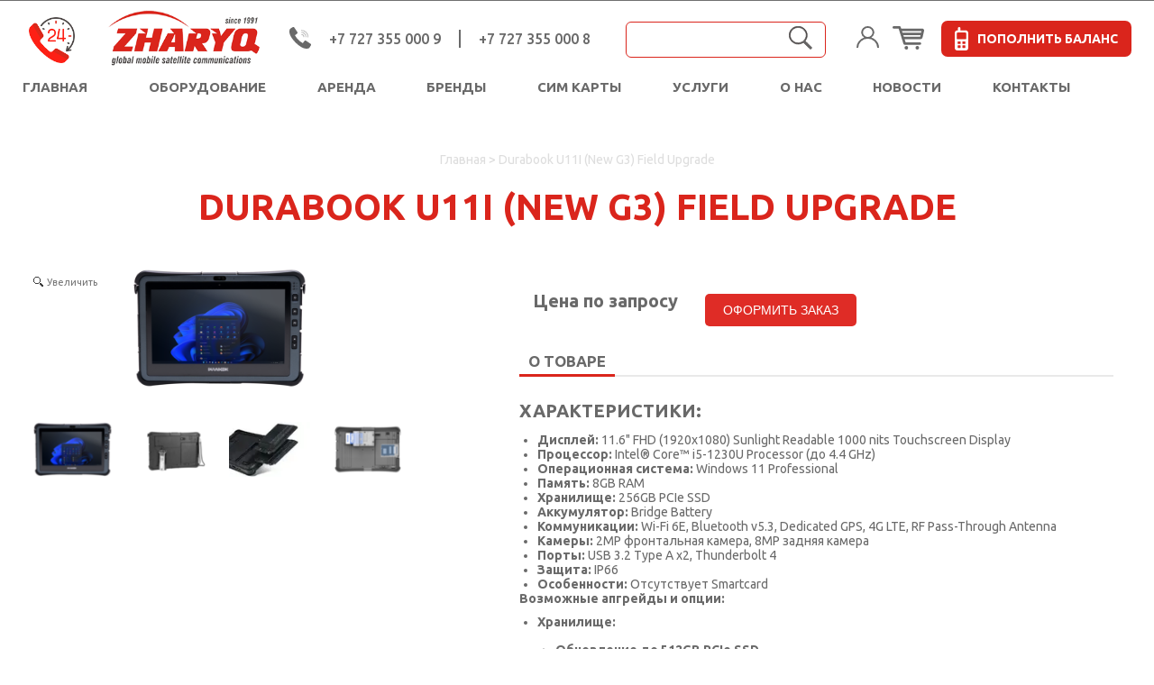

--- FILE ---
content_type: text/html; charset=utf-8
request_url: https://zharyq.kz/product/durabook-u11i-new-g3-field-upgrade
body_size: 102232
content:
<!DOCTYPE html>
<html xmlns="http://www.w3.org/1999/xhtml" xml:lang="en-gb" lang="en-gb" dir="ltr">
<meta http-equiv="Content-Type" content="text/html;charset=UTF-8">
<head><link media='print' onload='this.media="all"' rel='stylesheet' type='text/css' href='/served_assets/public/jquery.modal-0c2631717f4ce8fa97b5d04757d294c2bf695df1d558678306d782f4bf7b4773.css'><meta data-config="{&quot;product_id&quot;:444041816}" name="page-config" content="" /><meta data-config="{&quot;money_with_currency_format&quot;:{&quot;delimiter&quot;:&quot; &quot;,&quot;separator&quot;:&quot;.&quot;,&quot;format&quot;:&quot;%n %u&quot;,&quot;unit&quot;:&quot;тг.&quot;,&quot;show_price_without_cents&quot;:0},&quot;currency_code&quot;:&quot;KZT&quot;,&quot;currency_iso_code&quot;:&quot;KZT&quot;,&quot;default_currency&quot;:{&quot;title&quot;:&quot;Казахстанский тенге&quot;,&quot;code&quot;:&quot;KZT&quot;,&quot;rate&quot;:&quot;0.150511&quot;,&quot;format_string&quot;:&quot;%n %u&quot;,&quot;unit&quot;:&quot;тг.&quot;,&quot;price_separator&quot;:&quot;&quot;,&quot;is_default&quot;:true,&quot;price_delimiter&quot;:&quot;&quot;,&quot;show_price_with_delimiter&quot;:true,&quot;show_price_without_cents&quot;:false},&quot;facebook&quot;:{&quot;pixelActive&quot;:false,&quot;currency_code&quot;:&quot;KZT&quot;,&quot;use_variants&quot;:null},&quot;vk&quot;:{&quot;pixel_active&quot;:null,&quot;price_list_id&quot;:null},&quot;new_ya_metrika&quot;:true,&quot;ecommerce_data_container&quot;:&quot;dataLayer&quot;,&quot;common_js_version&quot;:null,&quot;vue_ui_version&quot;:null,&quot;feedback_captcha_enabled&quot;:null,&quot;account_id&quot;:296008,&quot;hide_items_out_of_stock&quot;:false,&quot;forbid_order_over_existing&quot;:true,&quot;minimum_items_price&quot;:null,&quot;enable_comparison&quot;:true,&quot;locale&quot;:&quot;ru&quot;,&quot;client_group&quot;:null,&quot;consent_to_personal_data&quot;:{&quot;active&quot;:false,&quot;obligatory&quot;:true,&quot;description&quot;:&quot;Настоящим подтверждаю, что я ознакомлен и согласен с условиями \u003ca href=&#39;/page/oferta&#39; target=&#39;blank&#39;\u003eоферты и политики конфиденциальности\u003c/a\u003e.&quot;},&quot;recaptcha_key&quot;:&quot;6LfXhUEmAAAAAOGNQm5_a2Ach-HWlFKD3Sq7vfFj&quot;,&quot;recaptcha_key_v3&quot;:&quot;6LcZi0EmAAAAAPNov8uGBKSHCvBArp9oO15qAhXa&quot;,&quot;yandex_captcha_key&quot;:&quot;ysc1_ec1ApqrRlTZTXotpTnO8PmXe2ISPHxsd9MO3y0rye822b9d2&quot;,&quot;checkout_float_order_content_block&quot;:false,&quot;available_products_characteristics_ids&quot;:null,&quot;sber_id_app_id&quot;:&quot;5b5a3c11-72e5-4871-8649-4cdbab3ba9a4&quot;,&quot;theme_generation&quot;:2,&quot;quick_checkout_captcha_enabled&quot;:false,&quot;max_order_lines_count&quot;:500,&quot;sber_bnpl_min_amount&quot;:1000,&quot;sber_bnpl_max_amount&quot;:150000,&quot;counter_settings&quot;:{&quot;data_layer_name&quot;:&quot;dataLayer&quot;,&quot;new_counters_setup&quot;:false,&quot;add_to_cart_event&quot;:true,&quot;remove_from_cart_event&quot;:true,&quot;add_to_wishlist_event&quot;:true},&quot;site_setting&quot;:{&quot;show_cart_button&quot;:true,&quot;show_service_button&quot;:false,&quot;show_marketplace_button&quot;:false,&quot;show_quick_checkout_button&quot;:true},&quot;warehouses&quot;:[],&quot;captcha_type&quot;:&quot;google&quot;,&quot;human_readable_urls&quot;:false}" name="shop-config" content="" /><meta name='js-evnvironment' content='production' /><meta name='default-locale' content='ru' /><meta name='insales-redefined-api-methods' content="[]" /><script src="/packs/js/shop_bundle-2b0004e7d539ecb78a46.js"></script><script type="text/javascript" src="https://static.insales-cdn.com/assets/static-versioned/v3.72/static/libs/lodash/4.17.21/lodash.min.js"></script>
<!--InsalesCounter -->
<script type="text/javascript">
(function() {
  if (typeof window.__insalesCounterId !== 'undefined') {
    return;
  }

  try {
    Object.defineProperty(window, '__insalesCounterId', {
      value: 296008,
      writable: true,
      configurable: true
    });
  } catch (e) {
    console.error('InsalesCounter: Failed to define property, using fallback:', e);
    window.__insalesCounterId = 296008;
  }

  if (typeof window.__insalesCounterId === 'undefined') {
    console.error('InsalesCounter: Failed to set counter ID');
    return;
  }

  let script = document.createElement('script');
  script.async = true;
  script.src = '/javascripts/insales_counter.js?7';
  let firstScript = document.getElementsByTagName('script')[0];
  firstScript.parentNode.insertBefore(script, firstScript);
})();
</script>
<!-- /InsalesCounter -->

  
    <script type="text/javascript"
                src="//cdn.callbackhunter.com/cbh.js?hunter_code=*****" charset="UTF-8"></script>
  	<meta name="google-site-verification" content="NgdVpL5V-yF8iGNkn71WD_rEAcPQ5CSTbOrn58Owow0" />
    <title>Durabook U11I (New G3) Field Upgrade</title>
    <meta name="description" content="Durabook U11I (New G3) Field Upgrade">
    <meta name="keywords" content="Durabook U11I (New G3) Field Upgrade">
    <meta name="robots" content="index,follow">
    
    <link rel="icon" type="image/vnd.microsoft.icon" href="https://static.insales-cdn.com/assets/1/7878/1662662/1760810410/favicon.ico">
    <link rel="shortcut icon" type="image/x-icon" href="https://static.insales-cdn.com/assets/1/7878/1662662/1760810410/favicon.ico">
    
    
    <meta property="og:title" content="Durabook U11I (New G3) Field Upgrade">
    <meta property="og:description" content="">
    <meta property="og:type" content="product">
    <meta property="og:url" content="https://zharyq.kz/product/durabook-u11i-new-g3-field-upgrade">
    <meta property="og:image" content="https://static.insales-cdn.com/images/products/1/1828/878749476/compact_U11I-e1656484682282-1024x686.png.webp">
    
    <meta property="og:site_name" content="ZHARYQ">
    <link rel="canonical" href="https://zharyq.kz/product/durabook-u11i-new-g3-field-upgrade">
  
	<meta name="viewport" content="width=device-width, initial-scale=1, maximum-scale=1">
    <meta name="copyright" content="2026">
    <link rel="stylesheet" href="https://static.insales-cdn.com/assets/1/7878/1662662/1760810410/theme.css" type="text/css">
  	
    <script src="https://ajax.googleapis.com/ajax/libs/jquery/2.0.3/jquery.min.js"></script>
    <!--<script type="text/javascript" src="http://code.jquery.com/ui/1.9.2/jquery-ui.js"></script>  -->
    <script type="text/javascript" src="https://yastatic.net/jquery-ui/1.9.2/jquery-ui.js"></script>
    <!--<script src="http://code.jquery.com/jquery-migrate-1.2.1.min.js"></script>-->
    <script src="https://static.insales-cdn.com/assets/1/7878/1662662/1760810410/jquery-migrate-1.2.1.min.js"></script>
    <script>var cv_currency_format = "{\"delimiter\":\" \",\"separator\":\".\",\"format\":\"%n %u\",\"unit\":\"тг.\",\"show_price_without_cents\":0}";</script>
    <script src="/served_assets/empty.js"></script>
    
    <script src="https://static.insales-cdn.com/assets/1/7878/1662662/1760810410/theme-plugins.js"></script>
    
    <script src="https://static.insales-cdn.com/assets/1/7878/1662662/1760810410/theme-product.js"></script>
    <script src="https://static.insales-cdn.com/assets/1/7878/1662662/1760810410/theme-cart.js"></script>
    <script src="https://static.insales-cdn.com/assets/1/7878/1662662/1760810410/theme.js"></script>
    <link rel="stylesheet" href="https://static.insales-cdn.com/assets/1/7878/1662662/1760810410/jquery.bxslider.css" type="text/css">
  	<link rel="stylesheet" href="https://static.insales-cdn.com/assets/1/7878/1662662/1760810410/slick.css" type="text/css">
  	<link rel="stylesheet" href="https://static.insales-cdn.com/assets/1/7878/1662662/1760810410/slick-theme.css" type="text/css">
	<link rel="preconnect" href="https://fonts.gstatic.com">
	<link href="https://fonts.googleapis.com/css2?family=Ubuntu:wght@400;500;700&display=swap" rel="stylesheet">
    <script src="https://static.insales-cdn.com/assets/1/7878/1662662/1760810410/jquery.bxslider.min.js"></script>
  <link rel="stylesheet" href="https://static.insales-cdn.com/assets/1/7878/1662662/1760810410/redesign-new.css" type="text/css">

    <script type="text/javascript" src="https://static.insales-cdn.com/assets/1/7878/1662662/1760810410/jquery-1.8.3.min.js"></script>
    <script type="text/javascript" src="https://static.insales-cdn.com/assets/1/7878/1662662/1760810410/jquery.mousewheel.min.js"></script>
    <script type="text/javascript" src="https://static.insales-cdn.com/assets/1/7878/1662662/1760810410/jCarouselLite.js"></script>
    <script type="text/javascript" src="https://static.insales-cdn.com/assets/1/7878/1662662/1760810410/mask.js"></script>
    <script type="text/javascript" src="https://static.insales-cdn.com/assets/1/7878/1662662/1760810410/cookie.js"></script>
    <script type="text/javascript">
      
        $(document).ready(function() {
          $('.number_1').mask("+88216 999"); 	 //Турая
          $('.number_2').mask("+8816 9999");  	 //Иридиум
          $('.number_3').mask("+870 999 999");   //Инмарсат
            $(".gallery").jCarouselLite({
                btnNext: ".next", // класс кнопки перехода вперед, null для отключения
                btnPrev: ".prev", // класс кнопки перехода назад, null для отключения
                mouseWheel: true, //если false, то галерея не будет прокручиваться колесом мыши
                auto: 4000, //шаг автопрокрутки в миллисекундах, null для отключения
                speed: 400, //скорость прокрутки в миллисекундах
                vertical: false, //если true, то галерея будет располагаться вертикально
                circular: true, //true - прокрутка по кругу, false - только до последнего изображения
                visible: 7, //количество видимых картинок
                start: 0, //с какого элемента начинается галерея (первый элемент имеет значение 0)
                scroll: 1 //количество элементов, которые одновременно прокручиваются при щелчке по кнопке
            });
          $(".promo-slider").jCarouselLite({
             btnNext: ".next-arr",
             btnPrev: ".prev-arr"
           });
          $('.bxSlider').bxSlider({
            auto: true,
  pagerCustom: '#bx-pager'
});
          
          var win = $('body').width();
          var slider_height = $('.slider_prod li img').height();
          $('.slider_prod').height(slider_height);
          $('.slider_prod').width(win);
          /*$('#pager1').mouseenter(function(){$('.slider_prod li').css('opacity','0');$('.slider_prod li').css('zIndex','1');$('#slide1').css('opacity','1');$('#slide1').css('zIndex','2');});
          $('#pager2').mouseenter(function(){$('.slider_prod li').css('opacity','0');$('.slider_prod li').css('zIndex','1');$('#slide2').css('opacity','1');$('#slide2').css('zIndex','2');});
          $('#pager3').mouseenter(function(){$('.slider_prod li').css('opacity','0');$('.slider_prod li').css('zIndex','1');$('#slide3').css('opacity','1');$('#slide3').css('zIndex','2');});
          $('#pager4').mouseenter(function(){$('.slider_prod li').css('opacity','0');$('.slider_prod li').css('zIndex','1');$('#slide4').css('opacity','1');$('#slide4').css('zIndex','2');});
          $('#pager5').mouseenter(function(){$('.slider_prod li').css('opacity','0');$('.slider_prod li').css('zIndex','1');$('#slide5').css('opacity','1');$('#slide5').css('zIndex','2');});
          $('#pager6').mouseenter(function(){$('.slider_prod li').css('opacity','0');$('.slider_prod li').css('zIndex','1');$('#slide6').css('opacity','1');$('#slide6').css('zIndex','2');});
        });*/
    </script>




    <!--[if IE 8]><link href="https://static.insales-cdn.com/assets/1/7878/1662662/1760810410/ie8only.css" rel="stylesheet" type="text/css"><![endif]-->
    <!--[if lt IE 9]><script src="https://static.insales-cdn.com/assets/1/7878/1662662/1760810410/html5.js"></script><![endif]-->
  
<script type="text/javascript">window.qbaka_vision=window.qbaka_vision||function(g,a){var d=[],c=function(){d.push(arguments)},b=a.createElement("script"),e=a.getElementsByTagName("script")[0],f=function(){e.parentNode.insertBefore(b,e)};c._=d;b.type="text/javascript";b.async=!0;b.src=("https:"==a.location.protocol?"https:":"http:")+"//cdn.qbaka.net/qba.js";"undefined"==typeof b.async&&a.addEventListener?a.addEventListener("DOMContentLoaded",f):f();c("api_key","87cbd3f9e97efc184b7c00bbacb2bdf1");return c}(window,document);</script>

<!-- Event snippet for Просмотр страницы conversion page -->
<script>
  gtag('event', 'conversion', {
      'send_to': 'AW-17666641330/P9VzCPfBo7AbELKbjuhB',
      'value': 1.0,
      'currency': 'USD'
  });
</script>

<meta name='product-id' content='444041816' />
</head>
<body class="all" id="product">
<!-- Yandex.Metrika counter -->
<script type="text/javascript" >
   (function(m,e,t,r,i,k,a){m[i]=m[i]||function(){(m[i].a=m[i].a||[]).push(arguments)};
   m[i].l=1*new Date();k=e.createElement(t),a=e.getElementsByTagName(t)[0],k.async=1,k.src=r,a.parentNode.insertBefore(k,a)})
   (window, document, "script", "https://mc.yandex.ru/metrika/tag.js", "ym");

   ym(50462347, "init", {
        webvisor:true,
        ecommerce:dataLayer,
        clickmap:true,
        trackLinks:true,
        accurateTrackBounce:true
   });
</script>
<script type="text/javascript">
  window.dataLayer = window.dataLayer || [];
  window.dataLayer.push({"ecommerce":{"currencyCode":"KZT","detail":{"products":[{"id":444041816,"name":"Durabook U11I (New G3) Field Upgrade","category":"Каталог товаров/Оборудование/Защищенные портативные устройства Durabook","price":0.0}]}}});
</script>
<noscript><div><img src="https://mc.yandex.ru/watch/50462347" style="position:absolute; left:-9999px;" alt="" /></div></noscript>
<!-- /Yandex.Metrika counter -->

  
  
  <!-- BEGIN JIVOSITE CODE {literal} -->
<script type='text/javascript'>
(function(){ var widget_id = 'sCYyaZsXrZ';var d=document;var w=window;function l(){
var s = document.createElement('script'); s.type = 'text/javascript'; s.async = true; s.src = '//code.jivosite.com/script/widget/'+widget_id; var ss = document.getElementsByTagName('script')[0]; ss.parentNode.insertBefore(s, ss);}if(d.readyState=='complete'){l();}else{if(w.attachEvent){w.attachEvent('onload',l);}else{w.addEventListener('load',l,false);}}})();</script>
<!-- {/literal} END JIVOSITE CODE -->
  
  
  
<noscript><div class="noscript-wrap"><div class="noscript">Для корректной работы интернет-магазина необходимо включить поддержку JavaScript. (Проверьте настройки Вашего веб-обозревателя)</div></div></noscript>
<div class="body-top">
<div id="header" class="fix" style="top:0 !important;">

    <div class="main header-wrapper">
        
		<div class="header-burger">
      		<span></span>
          	<span></span>
          	<span></span>
      	</div>
      <div class="slide-menu">
        <div class="burger-logo">















































	<?xml version="1.0" encoding="iso-8859-1"?>
<svg xmlns="http://www.w3.org/2000/svg" xmlns:xlink="http://www.w3.org/1999/xlink" width="226" height="66" viewBox="0 0 226 66">
  <defs>
    <pattern id="pattern" preserveAspectRatio="none" width="100%" height="100%" viewBox="0 0 268 100">
      <image width="268" height="100" xlink:href="[data-uri]"/>
    </pattern>
  </defs>
  <g id="Сгруппировать_3868" data-name="Сгруппировать 3868" transform="translate(-109 -63.07)">
    <rect id="Лого_жарык_глобал_без_фона_268х100" width="175" height="66" transform="translate(160 63.07)" fill="url(#pattern)"/>
    <image id="Изображение_1" data-name="Изображение 1" width="44" height="44" transform="translate(109 77.07)" xlink:href="[data-uri]"/>
  </g>
</svg>



</div>
      	<ul class="VMmenu level0 droplist" id="drop">
     <li>
        <a href="/" >Главная </a>
                  
                  
     </li>

     <li>
        <a href="/collection/oborudovanie" class="linkOb">Оборудование </a>
                  
                <ul class="subMenu">
                    
                    
                   <li>
                     <a href="/collection/starlink" class=""><n>STARLINK</n></a>
                    
                     <ul class="subMenu-2">
                     		
                          <li>
                     <a href="/collection/aksessuary-fb9a9f" class=""><n>Аксессуары</n></a>
                            <ul class="subMenu-3">
                            	
                            </ul>
                       </li>
                     		
                       
                     </ul>
                   </li>
                   
                   <li>
                     <a href="/collection/iridium-1471846287" class=""><n>IRIDIUM</n></a>
                    
                     <ul class="subMenu-2">
                     		
                          <li>
                     <a href="/collection/sputnikovye-telefony-2" class=""><n>Спутниковые телефоны</n></a>
                            <ul class="subMenu-3">
                            	
                            </ul>
                       </li>
                     		
                          <li>
                     <a href="/collection/morskie-sputnikovye-terminaly-2" class=""><n>Морские спутниковые терминалы</n></a>
                            <ul class="subMenu-3">
                            	
                            </ul>
                       </li>
                     		
                          <li>
                     <a href="/collection/portativnaya-tochka-dostupa" class=""><n>Портативные спутниковые терминалы</n></a>
                            <ul class="subMenu-3">
                            	
                            </ul>
                       </li>
                     		
                          <li>
                     <a href="/collection/aviatsionnye-sputnikovye-terminaly" class=""><n>Авиационные спутниковые терминалы</n></a>
                            <ul class="subMenu-3">
                            	
                            </ul>
                       </li>
                     		
                          <li>
                     <a href="/collection/sputnikovye-gps-trekery" class=""><n>Спутниковые GPS трекеры</n></a>
                            <ul class="subMenu-3">
                            	
                            </ul>
                       </li>
                     		
                          <li>
                     <a href="/collection/aksessuary" class=""><n>Аксессуары</n></a>
                            <ul class="subMenu-3">
                            	
                            </ul>
                       </li>
                     		
                       
                     </ul>
                   </li>
                   
                   <li>
                     <a href="/collection/inmarsat-3" class=""><n>INMARSAT</n></a>
                    
                     <ul class="subMenu-2">
                     		
                          <li>
                     <a href="/collection/sputnikovye-telefony-1471848079" class=""><n>Спутниковые телефоны</n></a>
                            <ul class="subMenu-3">
                            	
                            </ul>
                       </li>
                     		
                          <li>
                     <a href="/collection/sputnikovye-terminaly" class=""><n>Спутниковые терминалы</n></a>
                            <ul class="subMenu-3">
                            	
                            </ul>
                       </li>
                     		
                          <li>
                     <a href="/collection/morskie-sputnikovye-terminaly-3" class=""><n>Морские спутниковые терминалы</n></a>
                            <ul class="subMenu-3">
                            	
                            </ul>
                       </li>
                     		
                          <li>
                     <a href="/collection/aksessuary-2" class=""><n>Аксессуары</n></a>
                            <ul class="subMenu-3">
                            	
                            </ul>
                       </li>
                     		
                       
                     </ul>
                   </li>
                   
                   <li>
                     <a href="/collection/thuraya-3" class=""><n>THURAYA</n></a>
                    
                     <ul class="subMenu-2">
                     		
                          <li>
                     <a href="/collection/sputnikovye-telefony-3" class=""><n>Спутниковые телефоны</n></a>
                            <ul class="subMenu-3">
                            	
                            </ul>
                       </li>
                     		
                          <li>
                     <a href="/collection/sputnikovyy-adapter" class=""><n>Спутниковый адаптеры</n></a>
                            <ul class="subMenu-3">
                            	
                            </ul>
                       </li>
                     		
                          <li>
                     <a href="/collection/sputnikovyy-terminal" class=""><n>Спутниковые терминалы</n></a>
                            <ul class="subMenu-3">
                            	
                            </ul>
                       </li>
                     		
                          <li>
                     <a href="/collection/aksessuary-3" class=""><n>Аксессуары</n></a>
                            <ul class="subMenu-3">
                            	
                            </ul>
                       </li>
                     		
                       
                     </ul>
                   </li>
                   
                   <li>
                     <a href="/collection/oneweb" class=""><n>OneWeb</n></a>
                    
                     <ul class="subMenu-2">
                     		
                       
                     </ul>
                   </li>
                   
                   <li>
                     <a href="/collection/globalstar" class=""><n>GLOBALSTAR</n></a>
                    
                     <ul class="subMenu-2">
                     		
                          <li>
                     <a href="/collection/sputnikovye-telefony" class=""><n>Спутниковые телефоны</n></a>
                            <ul class="subMenu-3">
                            	
                            </ul>
                       </li>
                     		
                       
                     </ul>
                   </li>
                   
                   <li>
                     <a href="/collection/liveu" class=""><n>LiveU</n></a>
                    
                     <ul class="subMenu-2">
                     		
                       
                     </ul>
                   </li>
                   
                   <li>
                     <a href="/collection/senseven-2" class=""><n>Valve Sense</n></a>
                    
                     <ul class="subMenu-2">
                     		
                       
                     </ul>
                   </li>
                   
                   <li>
                     <a href="/collection/isafe-mobile" class=""><n>I.safe mobile</n></a>
                    
                     <ul class="subMenu-2">
                     		
                          <li>
                     <a href="/collection/vzryvobezopasnye-mobilnye-ustroystva" class=""><n>Взрывобезопасные мобильные устройства</n></a>
                            <ul class="subMenu-3">
                            	
                            </ul>
                       </li>
                     		
                          <li>
                     <a href="/collection/aksessuary-2b1427" class=""><n>Аксессуары</n></a>
                            <ul class="subMenu-3">
                            	
                            </ul>
                       </li>
                     		
                       
                     </ul>
                   </li>
                   
                   <li>
                     <a href="/collection/vsat" class=""><n>VSAT</n></a>
                    
                     <ul class="subMenu-2">
                     		
                          <li>
                     <a href="/collection/nazemnyy-vsat" class=""><n>Наземные VSAT</n></a>
                            <ul class="subMenu-3">
                            	
                            </ul>
                       </li>
                     		
                          <li>
                     <a href="/collection/morskie-vsat" class=""><n>Морские VSAT</n></a>
                            <ul class="subMenu-3">
                            	
                            </ul>
                       </li>
                     		
                          <li>
                     <a href="/collection/avtomobilnye-vsat" class=""><n>Автомобильные VSAT</n></a>
                            <ul class="subMenu-3">
                            	
                            </ul>
                       </li>
                     		
                       
                     </ul>
                   </li>
                   
                   <li>
                     <a href="/collection/bang-olufsen" class=""><n>Bang & Olufsen</n></a>
                    
                     <ul class="subMenu-2">
                     		
                       
                     </ul>
                   </li>
                   
                   <li>
                     <a href="/collection/arenda-sputnikovogo-telefona" class=""><n>Аренда спутникового телефона</n></a>
                    
                     <ul class="subMenu-2">
                     		
                       
                     </ul>
                   </li>
                   
                   <li>
                     <a href="/collection/zaschischennye-noutbuki-durabook" class=""><n>Защищенные портативные устройства Durabook</n></a>
                    
                     <ul class="subMenu-2">
                     		
                       
                     </ul>
                   </li>
                   
                   <li>
                     <a href="/collection/vzryvozaschischennoe-osveschenie-cobic-ex" class=""><n>Взрывозащищенное освещение</n></a>
                    
                     <ul class="subMenu-2">
                     		
                       
                     </ul>
                   </li>
                   
                   <li>
                     <a href="/collection/vzryvozaschischennye-kamery" class=""><n>Взрывозащищенные камеры</n></a>
                    
                     <ul class="subMenu-2">
                     		
                       
                     </ul>
                   </li>
                   
                   <li>
                     <a href="/collection/vzryvozaschischennye-sistemy-wi-fi" class=""><n>Взрывозащищенные системы  WI-FI</n></a>
                    
                     <ul class="subMenu-2">
                     		
                       
                     </ul>
                   </li>
                   
                   
                  
                  </ul>
                  
                  
     </li>

     <li>
        <a href="/page/arenda" >Аренда </a>
                  
                  
     </li>

     <li>
        <a href="/page/brendy" >Бренды </a>
                  
                  
     </li>

     <li>
        <a href="/collection/pokupka-sim-karty" >Сим карты </a>
                  
                  
     </li>

     <li>
        <a href="/page/uslugi" >Услуги </a>
                  
                  
     </li>

     <li>
        <a href="/page/o-kompanii" >О нас </a>
                  
                  
     </li>

     <li>
        <a href="/blogs/blog" >Новости </a>
                  
                  
     </li>

     <li>
        <a href="/page/contacts" >Контакты </a>
                  
                  
     </li>

                  </ul>
        <a class="slide-account" href="/client_account/login">
































	<?xml version="1.0" encoding="iso-8859-1"?>
<svg xmlns="http://www.w3.org/2000/svg" width="24.671" height="24.671" viewBox="0 0 24.671 24.671">
  <path id="Контур_11889" data-name="Контур 11889" d="M21.058,15.948a12.288,12.288,0,0,0-4.688-2.94,7.132,7.132,0,1,0-8.07,0A12.355,12.355,0,0,0,0,24.671H1.927a10.408,10.408,0,0,1,20.817,0h1.927A12.255,12.255,0,0,0,21.058,15.948Zm-8.723-3.613a5.2,5.2,0,1,1,5.2-5.2A5.21,5.21,0,0,1,12.336,12.336Z" transform="translate(0)" fill="#1a1212"/>
</svg>

















 Личный кабинет</a>
        <a href='/collection/popolnenie-balansa' class="balance-btn">


























	<?xml version="1.0" encoding="iso-8859-1"?>
	<svg xmlns="http://www.w3.org/2000/svg" width="15" height="26" viewBox="0 0 15 26">
  <path id="old-mobile-phone" d="M133.154,13.683h.048v-2.46a1.452,1.452,0,0,1,2.885,0v2.46h5.228a3.247,3.247,0,0,1,3.42,3.041V32.9a3.248,3.248,0,0,1-3.42,3.042h-8.161a3.248,3.248,0,0,1-3.42-3.042V16.724A3.247,3.247,0,0,1,133.154,13.683Zm5.062,19a.522.522,0,0,0,.548.488h2.174a.521.521,0,0,0,.548-.488V30.747a.52.52,0,0,0-.548-.487h-2.174a.521.521,0,0,0-.548.487Zm0-4.363a.521.521,0,0,0,.548.487h2.174a.521.521,0,0,0,.548-.487V26.384a.521.521,0,0,0-.548-.488h-2.174a.522.522,0,0,0-.548.488Zm-5.234,4.363a.522.522,0,0,0,.549.488H135.7a.522.522,0,0,0,.549-.488V30.747a.521.521,0,0,0-.549-.487H133.53a.521.521,0,0,0-.549.487Zm0-4.363a.522.522,0,0,0,.549.487H135.7a.522.522,0,0,0,.549-.487V26.384a.522.522,0,0,0-.549-.488H133.53a.522.522,0,0,0-.549.488ZM132,22.573a1.044,1.044,0,0,0,1.1.977h8.27a1.044,1.044,0,0,0,1.1-.977v-5.56a1.044,1.044,0,0,0-1.1-.977H133.1a1.043,1.043,0,0,0-1.1.977Z" transform="translate(-129.734 -9.94)" fill="#fff"/>
</svg>























<span class="">ПОПОЛНИТЬ БАЛАНС</span></a>
        
      </div>
        <div class="logoheader">
            <h5 id="logo"><a href="/"  title="ZHARYQ"><img src="https://static-internal.insales.ru/files/1/1544/3327496/original/Лого_жарык_глобал_без_фона_268х100.png"  alt="ZHARYQ"> </a><span class="header1"> </span><img src="https://static.insales-cdn.com/assets/1/7878/1662662/1760810410/247.png" class="allDay"></h5>
        </div>
      
        <div class="account-phone">
          <span class="icon-call">




























	<?xml version="1.0" encoding="iso-8859-1"?>
<svg id="call" xmlns="http://www.w3.org/2000/svg" width="24" height="24" viewBox="0 0 24 24">
  <g id="Сгруппировать_2740" data-name="Сгруппировать 2740" transform="translate(0 0)">
    <g id="Сгруппировать_2739" data-name="Сгруппировать 2739">
      <path id="Контур_11890" data-name="Контур 11890" d="M24.371,19.533l-4.858-3.24a1.418,1.418,0,0,0-1.9.308L16.2,18.421a.6.6,0,0,1-.775.163l-.269-.148a16.267,16.267,0,0,1-4.239-3.33,16.334,16.334,0,0,1-3.33-4.24L7.438,10.6a.606.606,0,0,1,.16-.778L9.416,8.4a1.419,1.419,0,0,0,.309-1.9L6.485,1.648a1.41,1.41,0,0,0-1.9-.428L2.553,2.44a2.865,2.865,0,0,0-1.307,1.7C.515,6.8,1.065,11.4,7.841,18.178c5.39,5.39,9.4,6.839,12.161,6.839a7.085,7.085,0,0,0,1.88-.246,2.863,2.863,0,0,0,1.7-1.307l1.221-2.03A1.411,1.411,0,0,0,24.371,19.533Z" transform="translate(-1 -1.018)" fill="#696969"/>
      <path id="Контур_11891" data-name="Контур 11891" d="M283.038,70.144a6.978,6.978,0,0,1,6.97,6.97.41.41,0,1,0,.82,0,7.8,7.8,0,0,0-7.79-7.79.41.41,0,1,0,0,.82Z" transform="translate(-269.701 -66.042)" fill="#696969" stroke="#fff" stroke-width="0.5"/>
      <path id="Контур_11892" data-name="Контур 11892" d="M283.038,121.344a4.515,4.515,0,0,1,4.51,4.51.41.41,0,0,0,.82,0,5.336,5.336,0,0,0-5.33-5.33.41.41,0,1,0,0,.82Z" transform="translate(-269.53 -114.965)" fill="#696969" stroke="#fff" stroke-width="0.5"/>
      <path id="Контур_11893" data-name="Контур 11893" d="M283.038,172.544a2.053,2.053,0,0,1,2.05,2.05.41.41,0,1,0,.82,0,2.873,2.873,0,0,0-2.87-2.87.41.41,0,1,0,0,.82Z" transform="translate(-269.48 -163.754)" fill="#696969" stroke="#fff" stroke-width="0.5"/>
    </g>
  </g>
</svg>





















</span>
          <div class="phone" ><a href="tel:+77273550009">+7 727 355 000 9</a></div> <span class="line"></span>
          <div class="phone" ><a href="tel:+77273550008">+7 727 355 000 8</a></div>
            <p style="
    margin-top: 5px;
"class="cb-link" ><a href="javascript:;">Заказать обратный звонок</a></p>
        </div>
        
         <div id="search">
            <div class="moduletable_ajax_search">
                <div style="position: relative;">
                    <form id="searchbox" action="/search" method="get">
                        <div class="vmlpsearch_ajax_search relative" style="min-height: 20px;">
                            
                            <input class="inputbox js-ajax_search-input" name="q" type="text" value autocomplete="off" placeholder="">
                            <button class="button" type="button">
























	<?xml version="1.0" encoding="iso-8859-1"?>
<svg xmlns="http://www.w3.org/2000/svg" width="25.744" height="26.317" viewBox="0 0 25.744 26.317">
  <g id="icons8-search-500" transform="translate(0.272 0.266)">
    <path id="Контур_47" data-name="Контур 47" d="M48.289-470.492a9.986,9.986,0,0,0-8.443,6.636A9.97,9.97,0,0,0,44.9-451.62a9.809,9.809,0,0,0,5.075.96,9.948,9.948,0,0,0,4.669-1.543l.389-.253,3.851,3.816,3.857,3.816.836-.83.836-.83-3.751-3.8c-2.061-2.084-3.757-3.81-3.768-3.833a.913.913,0,0,1,.171-.277,10.444,10.444,0,0,0,1.949-4.2,7.538,7.538,0,0,0,.13-2,7.677,7.677,0,0,0-.13-1.967,10,10,0,0,0-4.734-6.607,10.146,10.146,0,0,0-3.433-1.231A12.485,12.485,0,0,0,48.289-470.492Zm2.5,1.325a10.061,10.061,0,0,1,2.5.86,8.592,8.592,0,0,1,2.12,1.584A8.667,8.667,0,0,1,57.057-456.7a8.7,8.7,0,0,1-7.066,4.823,8.792,8.792,0,0,1-7.1-2.726,8.75,8.75,0,0,1-2.214-4.287,10.3,10.3,0,0,1-.035-3.209,8.989,8.989,0,0,1,1.625-3.71,10.1,10.1,0,0,1,2.338-2.161,9.4,9.4,0,0,1,3.627-1.284A11.665,11.665,0,0,1,50.786-469.167Z" transform="translate(-39.292 470.523)" fill="#1a1212" stroke="#1a1212" stroke-width="0.5"/>
  </g>
</svg>

























</button>
                          <div id="result-ajax" class="">
                            <ul class="wrapper-ajax"></ul>
                          </div>
                        </div>
                    </form>

                </div>
            </div>
          <script type="text/javascript">
$(function(){
  var 
    $search        = $('.js-ajax_search-input'),
    account_id     = '296008',
    locale         = 'ru',
    fields         = ['price_min'],
    hide_items     = 'false',
    keyupTimeoutID = '';
  
  $search.on( 'keyup', function(){

    var 
      path = '/search_suggestions',
      data = {
        account_id: account_id,
        locale:     locale,
        query:      $search.val(),
        fields:     fields,
        hide_items_out_of_stock: hide_items,
      };
    
    clearTimeout( keyupTimeoutID );
    
    if( data.query != '' && data.query.length >= 1 ){

      keyupTimeoutID = setTimeout( function(){
        $.getJSON( path, data,
          function( data ){
          	console.log( data );
            ajax_render( data, $search.val() );
          });
      }, 300 );
    }else{
      $('#result-ajax').fadeOut();
    };
  });
  
  function ajax_render( data, keyword ){
    var list = '';
    
    $.each( data.suggestions, function( index, product ){      
      var li = '';
      
      li = 
        '<li class="ajax_search-item">'+
          '<a href="/product_by_id/'+ product.data +'" class="ajax_search-link">'+
            product.value.replace(new RegExp('(' + keyword + ')', 'gi'), '<span class="marked">$1</span>') +
          '</a>'+
          '<div class="ajax_search-price">'+ InSales.formatMoney( product.fields.price_min, cv_currency_format) +'</div>'+
        '</li>';
      list += li;
    });

    $('.wrapper-ajax')
      .html( list )
      .show();
    
    $('#result-ajax').fadeIn();
    
    $(this).click(function (e) {
      if (!($(e.target).parent('#result-ajax').length > 0)) {
        $('#result-ajax').fadeOut();
      }
    });
  };
});
</script>
        </div>
        
      <div class="icons-wrapper">
      <div class="moduletable_LoginForm">
            
            <div class="poping_links">
              <a class="syntes-user-icon__icon" href="/client_account/login">
































	<?xml version="1.0" encoding="iso-8859-1"?>
<svg xmlns="http://www.w3.org/2000/svg" width="24.671" height="24.671" viewBox="0 0 24.671 24.671">
  <path id="Контур_11889" data-name="Контур 11889" d="M21.058,15.948a12.288,12.288,0,0,0-4.688-2.94,7.132,7.132,0,1,0-8.07,0A12.355,12.355,0,0,0,0,24.671H1.927a10.408,10.408,0,0,1,20.817,0h1.927A12.255,12.255,0,0,0,21.058,15.948Zm-8.723-3.613a5.2,5.2,0,1,1,5.2-5.2A5.21,5.21,0,0,1,12.336,12.336Z" transform="translate(0)" fill="#1a1212"/>
</svg>

















</a>
              
            </div>
            
        
        
        </div>
        <div class="cart">
            <div class="moduletable">
                <div class="vmCartModule" id="vmCartModule">
                    <div class="minicart">
                      






























	<?xml version="1.0" encoding="iso-8859-1"?>
<svg id="Сгруппировать_2949" data-name="Сгруппировать 2949" xmlns="http://www.w3.org/2000/svg" width="35" height="26" viewBox="0 0 35 26">
  <path id="Контур_12153" data-name="Контур 12153" d="M1.389,62.944H6.725l5.415,17a1.386,1.386,0,0,0,1.325.958H30.373a1.368,1.368,0,1,0,0-2.736H14.485l-1.084-3.4H30.755a2.694,2.694,0,0,0,2.591-2.054l1.6-7.187a2.153,2.153,0,0,0-.418-1.842,2.223,2.223,0,0,0-1.737-.8H9.616L9.07,61.166a1.386,1.386,0,0,0-1.324-.958H1.389a1.368,1.368,0,1,0,0,2.736ZM30.67,72.025l-18.05,0a.482.482,0,0,0-.056-.023s-.005,0,0,.008l-.609-1.825H31.074ZM10.488,65.617H32.082l-.4,1.835H11.039l-.612-1.835Z" transform="translate(0 -60.208)" fill="#1a1212"/>
  <circle id="Эллипс_93" data-name="Эллипс 93" cx="2.003" cy="2.003" r="2.003" transform="translate(13.311 21.994)" fill="#1a1212"/>
  <circle id="Эллипс_94" data-name="Эллипс 94" cx="2.003" cy="2.003" r="2.003" transform="translate(25.489 21.994)" fill="#1a1212"/>
</svg>




















                      
                    </div>
                    <div id="cart_list"> </div>
                </div>
            </div>
        </div>
        </div>
      <a href='/collection/popolnenie-balansa' class="balance-btn">


























	<?xml version="1.0" encoding="iso-8859-1"?>
	<svg xmlns="http://www.w3.org/2000/svg" width="15" height="26" viewBox="0 0 15 26">
  <path id="old-mobile-phone" d="M133.154,13.683h.048v-2.46a1.452,1.452,0,0,1,2.885,0v2.46h5.228a3.247,3.247,0,0,1,3.42,3.041V32.9a3.248,3.248,0,0,1-3.42,3.042h-8.161a3.248,3.248,0,0,1-3.42-3.042V16.724A3.247,3.247,0,0,1,133.154,13.683Zm5.062,19a.522.522,0,0,0,.548.488h2.174a.521.521,0,0,0,.548-.488V30.747a.52.52,0,0,0-.548-.487h-2.174a.521.521,0,0,0-.548.487Zm0-4.363a.521.521,0,0,0,.548.487h2.174a.521.521,0,0,0,.548-.487V26.384a.521.521,0,0,0-.548-.488h-2.174a.522.522,0,0,0-.548.488Zm-5.234,4.363a.522.522,0,0,0,.549.488H135.7a.522.522,0,0,0,.549-.488V30.747a.521.521,0,0,0-.549-.487H133.53a.521.521,0,0,0-.549.487Zm0-4.363a.522.522,0,0,0,.549.487H135.7a.522.522,0,0,0,.549-.487V26.384a.522.522,0,0,0-.549-.488H133.53a.522.522,0,0,0-.549.488ZM132,22.573a1.044,1.044,0,0,0,1.1.977h8.27a1.044,1.044,0,0,0,1.1-.977v-5.56a1.044,1.044,0,0,0-1.1-.977H133.1a1.043,1.043,0,0,0-1.1.977Z" transform="translate(-129.734 -9.94)" fill="#fff"/>
</svg>























<span class="balance-btn-txt">ПОПОЛНИТЬ БАЛАНС</span></a>




        <!--<div style="position: absolute; right: 70px; top: 68px; color: #777777;">
            <span id="referer_code_block"></span>
        </div>-->
        
    </div>
    <div>
      <div id="mainMenu">Меню</div>
        <div>
            <div class="moduletable-category">

                <ul class="VMmenu level0 droplist" id="drop">
     <li>
        <a href="/" >Главная </a>
                  
                  
     			</li>
				
     <li>
        <a href="/collection/oborudovanie" class="linkOb">Оборудование </a>
                  
                <ul class="subMenu">
                    
                    
                   <li>
                     <a href="/collection/starlink" class=""><n>STARLINK</n></a>
                     
                     <ul class="subMenu-2">
                     		
                          <li>
                     <a href="/collection/aksessuary-fb9a9f" class=""><n>Аксессуары</n></a>
                            <ul class="subMenu-3">
                            	
                            </ul>
                       </li>
                     		
                       
                     </ul>
                   </li>
                   
                   <li>
                     <a href="/collection/iridium-1471846287" class=""><n>IRIDIUM</n></a>
                     
                     <ul class="subMenu-2">
                     		
                          <li>
                     <a href="/collection/sputnikovye-telefony-2" class=""><n>Спутниковые телефоны</n></a>
                            <ul class="subMenu-3">
                            	
                            </ul>
                       </li>
                     		
                          <li>
                     <a href="/collection/morskie-sputnikovye-terminaly-2" class=""><n>Морские спутниковые терминалы</n></a>
                            <ul class="subMenu-3">
                            	
                            </ul>
                       </li>
                     		
                          <li>
                     <a href="/collection/portativnaya-tochka-dostupa" class=""><n>Портативные спутниковые терминалы</n></a>
                            <ul class="subMenu-3">
                            	
                            </ul>
                       </li>
                     		
                          <li>
                     <a href="/collection/aviatsionnye-sputnikovye-terminaly" class=""><n>Авиационные спутниковые терминалы</n></a>
                            <ul class="subMenu-3">
                            	
                            </ul>
                       </li>
                     		
                          <li>
                     <a href="/collection/sputnikovye-gps-trekery" class=""><n>Спутниковые GPS трекеры</n></a>
                            <ul class="subMenu-3">
                            	
                            </ul>
                       </li>
                     		
                          <li>
                     <a href="/collection/aksessuary" class=""><n>Аксессуары</n></a>
                            <ul class="subMenu-3">
                            	
                            </ul>
                       </li>
                     		
                       
                     </ul>
                   </li>
                   
                   <li>
                     <a href="/collection/inmarsat-3" class=""><n>INMARSAT</n></a>
                     
                     <ul class="subMenu-2">
                     		
                          <li>
                     <a href="/collection/sputnikovye-telefony-1471848079" class=""><n>Спутниковые телефоны</n></a>
                            <ul class="subMenu-3">
                            	
                            </ul>
                       </li>
                     		
                          <li>
                     <a href="/collection/sputnikovye-terminaly" class=""><n>Спутниковые терминалы</n></a>
                            <ul class="subMenu-3">
                            	
                            </ul>
                       </li>
                     		
                          <li>
                     <a href="/collection/morskie-sputnikovye-terminaly-3" class=""><n>Морские спутниковые терминалы</n></a>
                            <ul class="subMenu-3">
                            	
                            </ul>
                       </li>
                     		
                          <li>
                     <a href="/collection/aksessuary-2" class=""><n>Аксессуары</n></a>
                            <ul class="subMenu-3">
                            	
                            </ul>
                       </li>
                     		
                       
                     </ul>
                   </li>
                   
                   <li>
                     <a href="/collection/thuraya-3" class=""><n>THURAYA</n></a>
                     
                     <ul class="subMenu-2">
                     		
                          <li>
                     <a href="/collection/sputnikovye-telefony-3" class=""><n>Спутниковые телефоны</n></a>
                            <ul class="subMenu-3">
                            	
                            </ul>
                       </li>
                     		
                          <li>
                     <a href="/collection/sputnikovyy-adapter" class=""><n>Спутниковый адаптеры</n></a>
                            <ul class="subMenu-3">
                            	
                            </ul>
                       </li>
                     		
                          <li>
                     <a href="/collection/sputnikovyy-terminal" class=""><n>Спутниковые терминалы</n></a>
                            <ul class="subMenu-3">
                            	
                            </ul>
                       </li>
                     		
                          <li>
                     <a href="/collection/aksessuary-3" class=""><n>Аксессуары</n></a>
                            <ul class="subMenu-3">
                            	
                            </ul>
                       </li>
                     		
                       
                     </ul>
                   </li>
                   
                   <li>
                     <a href="/collection/oneweb" class=""><n>OneWeb</n></a>
                     
                     <ul class="subMenu-2">
                     		
                       
                     </ul>
                   </li>
                   
                   <li>
                     <a href="/collection/globalstar" class=""><n>GLOBALSTAR</n></a>
                     
                     <ul class="subMenu-2">
                     		
                          <li>
                     <a href="/collection/sputnikovye-telefony" class=""><n>Спутниковые телефоны</n></a>
                            <ul class="subMenu-3">
                            	
                            </ul>
                       </li>
                     		
                       
                     </ul>
                   </li>
                   
                   <li>
                     <a href="/collection/liveu" class=""><n>LiveU</n></a>
                     
                     <ul class="subMenu-2">
                     		
                       
                     </ul>
                   </li>
                   
                   <li>
                     <a href="/collection/senseven-2" class=""><n>Valve Sense</n></a>
                     
                     <ul class="subMenu-2">
                     		
                       
                     </ul>
                   </li>
                   
                   <li>
                     <a href="/collection/isafe-mobile" class=""><n>I.safe mobile</n></a>
                     
                     <ul class="subMenu-2">
                     		
                          <li>
                     <a href="/collection/vzryvobezopasnye-mobilnye-ustroystva" class=""><n>Взрывобезопасные мобильные устройства</n></a>
                            <ul class="subMenu-3">
                            	
                            </ul>
                       </li>
                     		
                          <li>
                     <a href="/collection/aksessuary-2b1427" class=""><n>Аксессуары</n></a>
                            <ul class="subMenu-3">
                            	
                            </ul>
                       </li>
                     		
                       
                     </ul>
                   </li>
                   
                   <li>
                     <a href="/collection/vsat" class=""><n>VSAT</n></a>
                     
                     <ul class="subMenu-2">
                     		
                          <li>
                     <a href="/collection/nazemnyy-vsat" class=""><n>Наземные VSAT</n></a>
                            <ul class="subMenu-3">
                            	
                            </ul>
                       </li>
                     		
                          <li>
                     <a href="/collection/morskie-vsat" class=""><n>Морские VSAT</n></a>
                            <ul class="subMenu-3">
                            	
                            </ul>
                       </li>
                     		
                          <li>
                     <a href="/collection/avtomobilnye-vsat" class=""><n>Автомобильные VSAT</n></a>
                            <ul class="subMenu-3">
                            	
                            </ul>
                       </li>
                     		
                       
                     </ul>
                   </li>
                   
                   <li>
                     <a href="/collection/bang-olufsen" class=""><n>Bang & Olufsen</n></a>
                     
                     <ul class="subMenu-2">
                     		
                       
                     </ul>
                   </li>
                   
                   <li>
                     <a href="/collection/arenda-sputnikovogo-telefona" class=""><n>Аренда спутникового телефона</n></a>
                     
                     <ul class="subMenu-2">
                     		
                       
                     </ul>
                   </li>
                   
                   <li>
                     <a href="/collection/zaschischennye-noutbuki-durabook" class=""><n>Защищенные портативные устройства Durabook</n></a>
                     
                     <ul class="subMenu-2">
                     		
                       
                     </ul>
                   </li>
                   
                   <li>
                     <a href="/collection/vzryvozaschischennoe-osveschenie-cobic-ex" class=""><n>Взрывозащищенное освещение</n></a>
                     
                     <ul class="subMenu-2">
                     		
                       
                     </ul>
                   </li>
                   
                   <li>
                     <a href="/collection/vzryvozaschischennye-kamery" class=""><n>Взрывозащищенные камеры</n></a>
                     
                     <ul class="subMenu-2">
                     		
                       
                     </ul>
                   </li>
                   
                   <li>
                     <a href="/collection/vzryvozaschischennye-sistemy-wi-fi" class=""><n>Взрывозащищенные системы  WI-FI</n></a>
                     
                     <ul class="subMenu-2">
                     		
                       
                     </ul>
                   </li>
                   
                   
                  
                  </ul>
                  
                  
     			</li>
				
     <li>
        <a href="/page/arenda" >Аренда </a>
                  
                  
     			</li>
				
     <li>
        <a href="/page/brendy" >Бренды </a>
                  
                  
     			</li>
				
     <li>
        <a href="/collection/pokupka-sim-karty" >Сим карты </a>
                  
                  
     			</li>
				
     <li>
        <a href="/page/uslugi" >Услуги </a>
                  
                  
     			</li>
				
     <li>
        <a href="/page/o-kompanii" >О нас </a>
                  
                  
     			</li>
				
     <li>
        <a href="/blogs/blog" >Новости </a>
                  
                  
     			</li>
				
     <li>
        <a href="/page/contacts" >Контакты </a>
                  
                  
     			</li>
				
                  <li><a><div id="google_translate_element"></div></a></li></ul>
              
            </div>
        </div>
    </div>
</div>
<script>
		const slideMenu = document.querySelector('.slide-menu'),         
       		 	burger = document.querySelector('.header-burger');


          burger.addEventListener('click', () => {
              burger.classList.toggle('header-burger-active');
              slideMenu.classList.toggle('slide-menu-active');
              if (slideMenu.classList.contains('slide-menu-active')) {
                  document.body.style.overflow = 'hidden';
                  header.classList.remove('active');
                  header.style.backgroundColor = 'transparent';
              } else {
                document.body.style.overflow = '';
                header.classList.toggle('active');
                header.style.backgroundColor = '';
              }
          });
</script>
<div id="content"><div class="main" style="width: 100%; box-sizing: border-box;padding: 0;"></div><span class="bg_after"></span>
    <div class="main2">
    <div class="main">
        <div class="wrapper2">
          
<div class="moduletable_Breadcrumbs">
    <div class="breadcrumbs_Breadcrumbs"xmlns:v="http://rdf.data-vocabulary.org/#">
        <span typeof="v:Breadcrumb"><a rel="v:url" property="v:title" href="/" class="pathway">Главная</a> &gt;</span>
        

        
        
        
        <span typeof="v:Breadcrumb"><a property="v:title">Durabook U11I (New G3) Field Upgrade</a></span>
    </div>
</div>

  			
            
            <div id="container-box" class="container span12 ">
                
                
    <h1 class="title page-title" itemprop="name">Durabook U11I (New G3) Field Upgrade</h1>
<div class="productdetails-view" itemscope itemtype="http://schema.org/Product">
  <span itemprop="description" style="opacity: 0;display:none">Durabook U11I (New G3) Field Upgrade купить за 0.0 тг. в интернет магазине Zharyq.</span>
<div class="wrapper2 product-wrapper">

  
  <div class="fleft">
    <div id="products_example" style="visibility: visible;">
        <div id="products" class="">
            <div class="slides_container">
                <div class="slide">
                    <a title="" id="Zoomer" class="MagicZoomPlus jqzoom modal" rel="hint-text: Увеличить; background-color: #000; background-opacity: 70; loading-msg: Загрузка...; selectors-effect: fade;selectors-effect-speed: 600;" href="https://static.insales-cdn.com/images/products/1/1828/878749476/U11I-e1656484682282-1024x686.png.webp"><img src="https://static.insales-cdn.com/images/products/1/1828/878749476/large_U11I-e1656484682282-1024x686.png.webp" alt="Купить Durabook U11I (New G3) Field Upgrade по доступной цене" title="Durabook U11I (New G3) Field Upgrade" class="productimage"></a>
                </div>
            </div>
            
            <ul id="carousel" class="pagination jcarousel-skin-tango">
            
            <li><a title="" rel="zoom-id: Zoomer" rev="https://static.insales-cdn.com/images/products/1/1828/878749476/large_U11I-e1656484682282-1024x686.png.webp" href="https://static.insales-cdn.com/images/products/1/1828/878749476/U11I-e1656484682282-1024x686.png.webp"><img src="https://static.insales-cdn.com/images/products/1/1828/878749476/thumb_U11I-e1656484682282-1024x686.png.webp" alt="Купить Durabook U11I (New G3) Field Upgrade по доступной цене" class="productimage" title="Durabook U11I (New G3) Field Upgrade" /></a></li>
            
            <li><a title="" rel="zoom-id: Zoomer" rev="https://static.insales-cdn.com/images/products/1/1830/878749478/large_feature-2-quick-release-624x416.png.webp" href="https://static.insales-cdn.com/images/products/1/1830/878749478/feature-2-quick-release-624x416.png.webp"><img src="https://static.insales-cdn.com/images/products/1/1830/878749478/thumb_feature-2-quick-release-624x416.png.webp" alt="Купить Durabook U11I (New G3) Field Upgrade по доступной цене" class="productimage" title="Durabook U11I (New G3) Field Upgrade" /></a></li>
            
            <li><a title="" rel="zoom-id: Zoomer" rev="https://static.insales-cdn.com/images/products/1/1839/878749487/large_feature_4-battery-624x416.jpg.webp" href="https://static.insales-cdn.com/images/products/1/1839/878749487/feature_4-battery-624x416.jpg.webp"><img src="https://static.insales-cdn.com/images/products/1/1839/878749487/thumb_feature_4-battery-624x416.jpg.webp" alt="Купить Durabook U11I (New G3) Field Upgrade по доступной цене" class="productimage" title="Durabook U11I (New G3) Field Upgrade" /></a></li>
            
            <li><a title="" rel="zoom-id: Zoomer" rev="https://static.insales-cdn.com/images/products/1/1840/878749488/large_expansion-u11i-624x416.png.webp" href="https://static.insales-cdn.com/images/products/1/1840/878749488/expansion-u11i-624x416.png.webp"><img src="https://static.insales-cdn.com/images/products/1/1840/878749488/thumb_expansion-u11i-624x416.png.webp" alt="Купить Durabook U11I (New G3) Field Upgrade по доступной цене" class="productimage" title="Durabook U11I (New G3) Field Upgrade" /></a></li>
            
            <li><a title="" rel="zoom-id: Zoomer" rev="https://static.insales-cdn.com/images/products/1/1849/878749497/large_feature-one-device-two-form-factors-624x416.jpg.webp" href="https://static.insales-cdn.com/images/products/1/1849/878749497/feature-one-device-two-form-factors-624x416.jpg.webp"><img src="https://static.insales-cdn.com/images/products/1/1849/878749497/thumb_feature-one-device-two-form-factors-624x416.jpg.webp" alt="Купить Durabook U11I (New G3) Field Upgrade по доступной цене" class="productimage" title="Durabook U11I (New G3) Field Upgrade" /></a></li>
            
            <li><a title="" rel="zoom-id: Zoomer" rev="https://static.insales-cdn.com/images/products/1/1858/878749506/large_U11-front-RU-1.jpg.webp" href="https://static.insales-cdn.com/images/products/1/1858/878749506/U11-front-RU-1.jpg.webp"><img src="https://static.insales-cdn.com/images/products/1/1858/878749506/thumb_U11-front-RU-1.jpg.webp" alt="Купить Durabook U11I (New G3) Field Upgrade по доступной цене" class="productimage" title="Durabook U11I (New G3) Field Upgrade" /></a></li>
            
            <li><a title="" rel="zoom-id: Zoomer" rev="https://static.insales-cdn.com/images/products/1/1865/878749513/large_U11-back-RU.jpg.webp" href="https://static.insales-cdn.com/images/products/1/1865/878749513/U11-back-RU.jpg.webp"><img src="https://static.insales-cdn.com/images/products/1/1865/878749513/thumb_U11-back-RU.jpg.webp" alt="Купить Durabook U11I (New G3) Field Upgrade по доступной цене" class="productimage" title="Durabook U11I (New G3) Field Upgrade" /></a></li>
            
            <li><a title="" rel="zoom-id: Zoomer" rev="https://static.insales-cdn.com/images/products/1/1873/878749521/large_U11-left-RU.jpg.webp" href="https://static.insales-cdn.com/images/products/1/1873/878749521/U11-left-RU.jpg.webp"><img src="https://static.insales-cdn.com/images/products/1/1873/878749521/thumb_U11-left-RU.jpg.webp" alt="Купить Durabook U11I (New G3) Field Upgrade по доступной цене" class="productimage" title="Durabook U11I (New G3) Field Upgrade" /></a></li>
            
            <li><a title="" rel="zoom-id: Zoomer" rev="https://static.insales-cdn.com/images/products/1/1879/878749527/large_U11-right-RU.jpg.webp" href="https://static.insales-cdn.com/images/products/1/1879/878749527/U11-right-RU.jpg.webp"><img src="https://static.insales-cdn.com/images/products/1/1879/878749527/thumb_U11-right-RU.jpg.webp" alt="Купить Durabook U11I (New G3) Field Upgrade по доступной цене" class="productimage" title="Durabook U11I (New G3) Field Upgrade" /></a></li>
            
            </ul>
            
            <div class="share1" style="visibility: visible;">
                
<div class="addthis_toolbox">
<script type="text/javascript">(function() {
  if (window.pluso)if (typeof window.pluso.start == "function") return;
  if (window.ifpluso==undefined) { window.ifpluso = 1;
    var d = document, s = d.createElement('script'), g = 'getElementsByTagName';
    s.type = 'text/javascript'; s.charset='UTF-8'; s.async = true;
    s.src = ('https:' == window.location.protocol ? 'https' : 'http')  + '://share.pluso.ru/pluso-like.js';
    var h=d[g]('body')[0];
    h.appendChild(s);
  }})();</script>
<div class="pluso" data-background="transparent" data-options="small,square,line,horizontal,counter,theme=04" data-services="vkontakte,odnoklassniki,facebook,twitter,google,moimir,email"></div>
</div>

            </div>
        </div>
    </div>
</div>
  
<div class="fright">
   
  
    
    <div class="product-box2"> 
        <div class="spacer-buy-area">
          
            <div class="addtocart-area">
                <div class="addtocart-area">
                    <form id="buy_block" class="product js-recalculate" action="/cart_items" method="post">
                        <div id="sku_title" style="display:none;"><strong>Артикул</strong>: <span id="sku"></span></div>
                     
                        <div class="product-fields"> 
                            <input type="hidden" name="variant_id" id="variant-single" value="736868463"/>
                             
                      
                      </div>
                      
                      
                      
                        <div class="addtocart-bar2">
                            <div class="wrapper product-action-wrapper">
                              <div class="controls product-qty" style="display:none;" > 							 
                           	<span class="qnt-text"> Количество:</span>
                            <span class="quantity-controls js-recalculate">
                              <button type="button" class="quantity-controls quantity-minus">-</button>
                                <input type="text" class="quantity-input num js-recalculate" name="quantity" value="1">
                                <button type="button" class="quantity-controls quantity-plus">+</button>
                     		</span> 
                              </div>
                                <div class="price" itemprop="offers" itemscope itemtype="http://schema.org/Offer">
                                  
                                    <div class="product-price">
                                        <div class="PricesalesPrice"> <span class="PricesalesPrice" id="product-price">
                                          Цена по запросу
                                          </span> </div>
                                         </div>
                                        <div style="opacity: 0;display:none"><span itemprop="price">0.0</span><span itemprop="priceCurrency">тг.</span></div>
                                </div>
                   
                     <div class=" product-buy">
                    
                       <button type="button" class="quick_btn" data-quick-checkout>Оформить заказ</button>
                       
                       </div>
                   </div>
                          
                            <div class="clear"></div>
                        </div>
                    </form>
                    <div class="clear"></div>
                </div>
                <div class="clear"></div>
            </div>
        </div>
      <div class="tabs ">
    <div class="responsive-tabs">
        <ul class="tabs_list">
			<li class="active" data-id="#tab_1">О ТОВАРЕ</li>
                        
            
          	
          	
        </ul>
        <div class="tabs-wrap">
            
            <div class="tab" id="tab_1">
                <div class="desc ">
                    <div class="text editor-content"> <h3>Характеристики:</h3>
<ul>
<li><strong>Дисплей:</strong> 11.6" FHD (1920x1080) Sunlight Readable 1000 nits Touchscreen Display</li>
<li><strong>Процессор:</strong> Intel&reg; Core&trade; i5-1230U Processor (до 4.4 GHz)</li>
<li><strong>Операционная система:</strong> Windows 11 Professional</li>
<li><strong>Память:</strong> 8GB RAM</li>
<li><strong>Хранилище:</strong> 256GB PCIe SSD</li>
<li><strong>Аккумулятор:</strong> Bridge Battery</li>
<li><strong>Коммуникации:</strong> Wi-Fi 6E, Bluetooth v5.3, Dedicated GPS, 4G LTE, RF Pass-Through Antenna</li>
<li><strong>Камеры:</strong> 2MP фронтальная камера, 8MP задняя камера</li>
<li><strong>Порты:</strong> USB 3.2 Type A x2, Thunderbolt 4</li>
<li><strong>Защита:</strong> IP66</li>
<li><strong>Особенности:</strong> Отсутствует Smartcard</li>
</ul>
<h4>Возможные апгрейды и опции:</h4>
<ul>
<li>
<p><strong>Хранилище:</strong></p>
<ul>
<li><strong>Обновление до 512GB PCIe SSD</strong></li>
<li><strong>Обновление до 1TB PCIe SSD</strong></li>
</ul>
</li>
<li>
<p><strong>Процессор и память:</strong></p>
<ul>
<li><strong>Обновление до Intel&reg; Core&trade; i7-1250U Processor с vPro&trade; (до 4.7 GHz)</strong></li>
<li><strong>Обновление до Intel&reg; Core&trade; i7-1250U Processor с vPro&trade; (до 4.7 GHz) и 16GB RAM</strong></li>
<li><strong>Обновление памяти до 16GB или 32GB RAM</strong></li>
</ul>
</li>
<li>
<p><strong>Операционная система:</strong></p>
<ul>
<li><strong>Снижение до Windows 10 Professional</strong></li>
<li><strong>Обновление до Windows 10 LTSC Enterprise High End (для i7)</strong></li>
<li><strong>Обновление до Windows 10 LTSC Enterprise Value (для i5, i3, Core M)</strong></li>
</ul>
</li>
<li>
<p><strong>Дисплей:</strong></p>
<ul>
<li><strong>Sunlight Readable 1000 Nits Touchscreen Display с Digitizer</strong></li>
<li><strong>Digitizer</strong></li>
</ul>
</li>
<li>
<p><strong>Коммуникации:</strong></p>
<ul>
<li><strong>Multi-Carrier 4G LTE Mobile Broadband</strong></li>
<li><strong>Dedicated GPS</strong></li>
<li><strong>Multi-Carrier 4G LTE Mobile Broadband + Dedicated GPS + RF Pass Through Antenna</strong></li>
<li><strong>Опции без модуля LTE или GPS антенны</strong></li>
</ul>
</li>
<li>
<p><strong>Интегрированные опции:</strong></p>
<ul>
<li><strong>RF Pass Through Connector</strong></li>
<li><strong>Сканер отпечатков пальцев</strong></li>
<li><strong>ANSI/ISA 12.12.01 (C1D2)</strong></li>
<li><strong>Расширенная Hi-Cap батарея</strong></li>
<li><strong>Считыватель смарт-карт</strong></li>
<li><strong>Webcam с поддержкой Windows Hello</strong></li>
<li><strong>Bridge Battery и 8MP задняя камера</strong></li>
<li><strong>8MP задняя камера</strong></li>
</ul>
</li>
<li>
<p><strong>Модули расширения:</strong></p>
<ul>
<li><strong>RS232 (взаимоисключается с USB 3.2 Type A)</strong></li>
<li><strong>USB 3.2 Gen2 Type C (взаимоисключается с USB 3.2 Type A)</strong></li>
<li><strong>Barcode Scanner (взаимоисключается с USB 3.2 Type A)</strong></li>
</ul>
</li>
</ul>
<h3>Аксессуары для U11I:</h3>
<ul>
<li>
<p><strong>Модули расширения:</strong></p>
<ul>
<li><strong>DEPU1X:</strong> PCMCIA Type II</li>
<li><strong>DEEU1X:</strong> Express Card 54</li>
<li><strong>DEFU1X:</strong> LF/HF RFID Module</li>
<li><strong>DESU1X:</strong> 2nd Smart Card Reader</li>
<li><strong>DE2U1X:</strong> LF/HF RFID Module + 2nd Smart Card Reader</li>
</ul>
</li>
<li>
<p><strong>Питание и зарядные устройства:</strong></p>
<ul>
<li><strong>DAD1XX:</strong> Автомобильный адаптер (11-27V DC)</li>
<li><strong>DBMU1X:</strong> Запасная стандартная батарея</li>
<li><strong>DBHU1X:</strong> Запасная расширенная батарея</li>
<li><strong>DSMU12:</strong> Запасной 256GB PCIe SSD с канистрой</li>
<li><strong>DSMU13:</strong> Запасной 512GB PCIe SSD с канистрой</li>
<li><strong>DSMU14:</strong> Запасной 1TB PCIe SSD с канистрой</li>
<li><strong>DDXU1_:</strong> Office Dock с адаптером</li>
<li><strong>DDXAU_:</strong> USB 3.0 Docking Station</li>
<li><strong>DDXCU_:</strong> USB-C Docking Station</li>
</ul>
</li>
<li>
<p><strong>Клавиатуры и кейсы:</strong></p>
<ul>
<li><strong>DKBU1M-_:</strong> U11 съемная клавиатура с подсветкой</li>
<li><strong>DMTSXX:</strong> T-stand</li>
<li><strong>DMFCUX:</strong> Folio Case</li>
<li><strong>DMRHUX:</strong> Поворотный ремешок</li>
<li><strong>DMS4UX:</strong> Наплечный ремень (4 точки)</li>
<li><strong>DMS2UX:</strong> Наплечный ремень (2 точки)</li>
<li><strong>DMHSUX:</strong> Ручной ремешок</li>
</ul>
</li>
<li>
<p><strong>Защита экрана и аксессуары для ввода:</strong></p>
<ul>
<li><strong>DPFU1X:</strong> Защитная пленка для экрана U11</li>
<li><strong>DAA6X_:</strong> Запасной 65W адаптер с кабелем</li>
<li><strong>DAA2X_:</strong> Запасной 120W адаптер (соответствует MIL-STD-461G)</li>
<li><strong>DC2U1_:</strong> Зарядное устройство на 2 аккумулятора</li>
<li><strong>DC8U1_:</strong> Зарядное устройство на 8 аккумуляторов</li>
<li><strong>DMDPXX:</strong> Запасное перо для дигитайзера</li>
<li><strong>DMSTXX:</strong> Запасной стилус и шнурок для емкостного экрана</li>
</ul>
</li>
<li>
<p><strong>Док-станции и крепления для транспортных средств:</strong></p>
<ul>
<li><strong>TVPU1P:</strong> PMT Slim Profile Vehicle Dock с Tri-RF Pass-through (автомобильный адаптер продается отдельно, несовместимо с модулем расширения)</li>
<li><strong>TVAU1P:</strong> PMT Expanded Vehicle Dock с Tri-RF Pass-through (автомобильный адаптер продается отдельно, совместимо с модулем расширения)</li>
<li><strong>TVXU1P:</strong> PMT Slim Profile Vehicle Dock без Tri-RF Pass-through (автомобильный адаптер продается отдельно, несовместимо с модулем расширения)</li>
<li><strong>TVBU1P:</strong> PMT Expanded Vehicle Dock без Tri-RF Pass-through (автомобильный адаптер продается отдельно, совместимо с модулем расширения)</li>
<li><strong>DVXU1X:</strong> U11 Vehicle Lite Dock без Tri RF Pass-through (с автомобильным адаптером)</li>
<li><strong>DVPU1X:</strong> U11 Vehicle Lite Dock с Tri RF Pass-through (с автомобильным адаптером)</li>
<li><strong>DVCU1X:</strong> U11 Cradle (пасивный, автомобильный адаптер продается отдельно)</li>
<li><strong>Проектное решение:</strong> Комплекты магнитов (для заказов более 30 шт)</li>
</ul>
</li>
<li>
<p><strong>Гарантии и пакеты обслуживания:</strong></p>
<ul>
<li>
<p><strong>Расширенная гарантия:</strong></p>
<ul>
<li><strong>EW4-U11:</strong> Расширенная гарантия на 4 года (включая 1 год дополнительной гарантии)</li>
<li><strong>EW5-U11:</strong> Расширенная гарантия на 5 лет (включая 2 года дополнительной гарантии)</li>
<li><strong>Проектная основа:</strong> Расширенная гарантия на 6 лет (включая 3 года дополнительной гарантии)</li>
</ul>
</li>
<li>
<p><strong>Защита от случайных повреждений:</strong></p>
<ul>
<li><strong>PP3-U11:</strong> Защита от случайных повреждений на 3 года</li>
<li><strong>PP4-U11:</strong> Защита от случайных повреждений на 4 года (включая 1 год дополнительной гарантии)</li>
<li><strong>PP5-U11:</strong> Защита от случайных повреждений на 5 лет (включая 2 года дополнительной гарантии)</li>
</ul>
</li>
<li>
<p><strong>Расширенная гарантия на батарею:</strong></p>
<ul>
<li><strong>EBW2-U11:</strong> 2 года покрытия (только стандартная батарея)</li>
<li><strong>EBW3-U11:</strong> 3 года покрытия (только стандартная батарея)</li>
<li><strong>EBW4-U11:</strong> 4 года покрытия (только стандартная батарея)</li>
<li><strong>EBW5-U11:</strong> 5 лет покрытия (только стандартная батарея)</li>
<li><strong>EBWH2-U11:</strong> 2 года покрытия (с расширенной батареей)</li>
<li><strong>EBWH3-U11:</strong> 3 года покрытия (с расширенной батареей)</li>
<li><strong>EBWH4-U11:</strong> 4 года покрытия (с расширенной батареей)</li>
<li><strong>EBWH5-U11:</strong> 5 лет покрытия (с расширенной батареей)</li>
</ul>
</li>
<li>
<p><strong>Другие гарантии:</strong></p>
<ul>
<li><strong>EVW5-U11:</strong> Расширенная гарантия на 5 лет на Durabook Vehicle Lite Dock (включая 2 года дополнительной гарантии)</li>
<li><strong>EDW2-U11:</strong> Расширенная гарантия на 2 года на Durabook Office Dock</li>
<li><strong>EDW3-U11:</strong> Расширенная гарантия на 3 года на Durabook Office Dock</li>
</ul>
</li>
</ul>
</li>
</ul>  </div>
                </div>
            </div>
            
            
            
          
          <div class="tab" id="tab_4">
          	
          </div>
          
          
        </div>
    </div>
</div>
    </div>
</div>

<div class="clear"></div>


</div>



</div>




<script>
    $(function() {
        var btn = $('#product-buy');
        var price = $('#product-price');
        var oldPrice = $('#product-old-price');
        var sku = $("#sku_title");

        

            var selectCallback = function(variant, selector) {
                if (variant) {
                    if (variant.sku){sku.show(); $("#sku").html(variant.sku); }else {sku.hide();}
                    price.html(InSales.formatMoney(variant.price, cv_currency_format));
                    oldPrice.html(InSales.formatMoney(variant.old_price, cv_currency_format));
                }else{
                    sku.hide();
                }
                if (variant && variant.available == true){
                    btn.find('span').html('В Корзину');
                    price.html(InSales.formatMoney(variant.price, cv_currency_format));
                    oldPrice.html(InSales.formatMoney(variant.old_price, cv_currency_format));
                }
            };
            new InSales.OptionSelectors('variant-select', { product: {"id":444041816,"url":"/product/durabook-u11i-new-g3-field-upgrade","title":"Durabook U11I (New G3) Field Upgrade","short_description":null,"available":true,"unit":"pce","permalink":"durabook-u11i-new-g3-field-upgrade","images":[{"id":878749476,"product_id":444041816,"external_id":null,"position":1,"created_at":"2024-06-28T17:12:28.000+05:00","image_processing":false,"title":null,"url":"https://static.insales-cdn.com/images/products/1/1828/878749476/thumb_U11I-e1656484682282-1024x686.png.webp","original_url":"https://static.insales-cdn.com/images/products/1/1828/878749476/U11I-e1656484682282-1024x686.png.webp","medium_url":"https://static.insales-cdn.com/images/products/1/1828/878749476/medium_U11I-e1656484682282-1024x686.png.webp","small_url":"https://static.insales-cdn.com/images/products/1/1828/878749476/micro_U11I-e1656484682282-1024x686.png.webp","thumb_url":"https://static.insales-cdn.com/images/products/1/1828/878749476/thumb_U11I-e1656484682282-1024x686.png.webp","compact_url":"https://static.insales-cdn.com/images/products/1/1828/878749476/compact_U11I-e1656484682282-1024x686.png.webp","large_url":"https://static.insales-cdn.com/images/products/1/1828/878749476/large_U11I-e1656484682282-1024x686.png.webp","filename":"U11I-e1656484682282-1024x686.png.webp","image_content_type":"image/webp"},{"id":878749478,"product_id":444041816,"external_id":null,"position":2,"created_at":"2024-06-28T17:12:30.000+05:00","image_processing":false,"title":null,"url":"https://static.insales-cdn.com/images/products/1/1830/878749478/thumb_feature-2-quick-release-624x416.png.webp","original_url":"https://static.insales-cdn.com/images/products/1/1830/878749478/feature-2-quick-release-624x416.png.webp","medium_url":"https://static.insales-cdn.com/images/products/1/1830/878749478/medium_feature-2-quick-release-624x416.png.webp","small_url":"https://static.insales-cdn.com/images/products/1/1830/878749478/micro_feature-2-quick-release-624x416.png.webp","thumb_url":"https://static.insales-cdn.com/images/products/1/1830/878749478/thumb_feature-2-quick-release-624x416.png.webp","compact_url":"https://static.insales-cdn.com/images/products/1/1830/878749478/compact_feature-2-quick-release-624x416.png.webp","large_url":"https://static.insales-cdn.com/images/products/1/1830/878749478/large_feature-2-quick-release-624x416.png.webp","filename":"feature-2-quick-release-624x416.png.webp","image_content_type":"image/webp"},{"id":878749487,"product_id":444041816,"external_id":null,"position":3,"created_at":"2024-06-28T17:12:34.000+05:00","image_processing":false,"title":null,"url":"https://static.insales-cdn.com/images/products/1/1839/878749487/thumb_feature_4-battery-624x416.jpg.webp","original_url":"https://static.insales-cdn.com/images/products/1/1839/878749487/feature_4-battery-624x416.jpg.webp","medium_url":"https://static.insales-cdn.com/images/products/1/1839/878749487/medium_feature_4-battery-624x416.jpg.webp","small_url":"https://static.insales-cdn.com/images/products/1/1839/878749487/micro_feature_4-battery-624x416.jpg.webp","thumb_url":"https://static.insales-cdn.com/images/products/1/1839/878749487/thumb_feature_4-battery-624x416.jpg.webp","compact_url":"https://static.insales-cdn.com/images/products/1/1839/878749487/compact_feature_4-battery-624x416.jpg.webp","large_url":"https://static.insales-cdn.com/images/products/1/1839/878749487/large_feature_4-battery-624x416.jpg.webp","filename":"feature_4-battery-624x416.jpg.webp","image_content_type":"image/webp"},{"id":878749488,"product_id":444041816,"external_id":null,"position":4,"created_at":"2024-06-28T17:12:35.000+05:00","image_processing":false,"title":null,"url":"https://static.insales-cdn.com/images/products/1/1840/878749488/thumb_expansion-u11i-624x416.png.webp","original_url":"https://static.insales-cdn.com/images/products/1/1840/878749488/expansion-u11i-624x416.png.webp","medium_url":"https://static.insales-cdn.com/images/products/1/1840/878749488/medium_expansion-u11i-624x416.png.webp","small_url":"https://static.insales-cdn.com/images/products/1/1840/878749488/micro_expansion-u11i-624x416.png.webp","thumb_url":"https://static.insales-cdn.com/images/products/1/1840/878749488/thumb_expansion-u11i-624x416.png.webp","compact_url":"https://static.insales-cdn.com/images/products/1/1840/878749488/compact_expansion-u11i-624x416.png.webp","large_url":"https://static.insales-cdn.com/images/products/1/1840/878749488/large_expansion-u11i-624x416.png.webp","filename":"expansion-u11i-624x416.png.webp","image_content_type":"image/webp"},{"id":878749497,"product_id":444041816,"external_id":null,"position":5,"created_at":"2024-06-28T17:12:39.000+05:00","image_processing":false,"title":null,"url":"https://static.insales-cdn.com/images/products/1/1849/878749497/thumb_feature-one-device-two-form-factors-624x416.jpg.webp","original_url":"https://static.insales-cdn.com/images/products/1/1849/878749497/feature-one-device-two-form-factors-624x416.jpg.webp","medium_url":"https://static.insales-cdn.com/images/products/1/1849/878749497/medium_feature-one-device-two-form-factors-624x416.jpg.webp","small_url":"https://static.insales-cdn.com/images/products/1/1849/878749497/micro_feature-one-device-two-form-factors-624x416.jpg.webp","thumb_url":"https://static.insales-cdn.com/images/products/1/1849/878749497/thumb_feature-one-device-two-form-factors-624x416.jpg.webp","compact_url":"https://static.insales-cdn.com/images/products/1/1849/878749497/compact_feature-one-device-two-form-factors-624x416.jpg.webp","large_url":"https://static.insales-cdn.com/images/products/1/1849/878749497/large_feature-one-device-two-form-factors-624x416.jpg.webp","filename":"feature-one-device-two-form-factors-624x416.jpg.webp","image_content_type":"image/webp"},{"id":878749506,"product_id":444041816,"external_id":null,"position":6,"created_at":"2024-06-28T17:12:43.000+05:00","image_processing":false,"title":null,"url":"https://static.insales-cdn.com/images/products/1/1858/878749506/thumb_U11-front-RU-1.jpg.webp","original_url":"https://static.insales-cdn.com/images/products/1/1858/878749506/U11-front-RU-1.jpg.webp","medium_url":"https://static.insales-cdn.com/images/products/1/1858/878749506/medium_U11-front-RU-1.jpg.webp","small_url":"https://static.insales-cdn.com/images/products/1/1858/878749506/micro_U11-front-RU-1.jpg.webp","thumb_url":"https://static.insales-cdn.com/images/products/1/1858/878749506/thumb_U11-front-RU-1.jpg.webp","compact_url":"https://static.insales-cdn.com/images/products/1/1858/878749506/compact_U11-front-RU-1.jpg.webp","large_url":"https://static.insales-cdn.com/images/products/1/1858/878749506/large_U11-front-RU-1.jpg.webp","filename":"U11-front-RU-1.jpg.webp","image_content_type":"image/webp"},{"id":878749513,"product_id":444041816,"external_id":null,"position":7,"created_at":"2024-06-28T17:12:45.000+05:00","image_processing":false,"title":null,"url":"https://static.insales-cdn.com/images/products/1/1865/878749513/thumb_U11-back-RU.jpg.webp","original_url":"https://static.insales-cdn.com/images/products/1/1865/878749513/U11-back-RU.jpg.webp","medium_url":"https://static.insales-cdn.com/images/products/1/1865/878749513/medium_U11-back-RU.jpg.webp","small_url":"https://static.insales-cdn.com/images/products/1/1865/878749513/micro_U11-back-RU.jpg.webp","thumb_url":"https://static.insales-cdn.com/images/products/1/1865/878749513/thumb_U11-back-RU.jpg.webp","compact_url":"https://static.insales-cdn.com/images/products/1/1865/878749513/compact_U11-back-RU.jpg.webp","large_url":"https://static.insales-cdn.com/images/products/1/1865/878749513/large_U11-back-RU.jpg.webp","filename":"U11-back-RU.jpg.webp","image_content_type":"image/webp"},{"id":878749521,"product_id":444041816,"external_id":null,"position":8,"created_at":"2024-06-28T17:12:48.000+05:00","image_processing":false,"title":null,"url":"https://static.insales-cdn.com/images/products/1/1873/878749521/thumb_U11-left-RU.jpg.webp","original_url":"https://static.insales-cdn.com/images/products/1/1873/878749521/U11-left-RU.jpg.webp","medium_url":"https://static.insales-cdn.com/images/products/1/1873/878749521/medium_U11-left-RU.jpg.webp","small_url":"https://static.insales-cdn.com/images/products/1/1873/878749521/micro_U11-left-RU.jpg.webp","thumb_url":"https://static.insales-cdn.com/images/products/1/1873/878749521/thumb_U11-left-RU.jpg.webp","compact_url":"https://static.insales-cdn.com/images/products/1/1873/878749521/compact_U11-left-RU.jpg.webp","large_url":"https://static.insales-cdn.com/images/products/1/1873/878749521/large_U11-left-RU.jpg.webp","filename":"U11-left-RU.jpg.webp","image_content_type":"image/webp"},{"id":878749527,"product_id":444041816,"external_id":null,"position":9,"created_at":"2024-06-28T17:12:50.000+05:00","image_processing":false,"title":null,"url":"https://static.insales-cdn.com/images/products/1/1879/878749527/thumb_U11-right-RU.jpg.webp","original_url":"https://static.insales-cdn.com/images/products/1/1879/878749527/U11-right-RU.jpg.webp","medium_url":"https://static.insales-cdn.com/images/products/1/1879/878749527/medium_U11-right-RU.jpg.webp","small_url":"https://static.insales-cdn.com/images/products/1/1879/878749527/micro_U11-right-RU.jpg.webp","thumb_url":"https://static.insales-cdn.com/images/products/1/1879/878749527/thumb_U11-right-RU.jpg.webp","compact_url":"https://static.insales-cdn.com/images/products/1/1879/878749527/compact_U11-right-RU.jpg.webp","large_url":"https://static.insales-cdn.com/images/products/1/1879/878749527/large_U11-right-RU.jpg.webp","filename":"U11-right-RU.jpg.webp","image_content_type":"image/webp"}],"first_image":{"id":878749476,"product_id":444041816,"external_id":null,"position":1,"created_at":"2024-06-28T17:12:28.000+05:00","image_processing":false,"title":null,"url":"https://static.insales-cdn.com/images/products/1/1828/878749476/thumb_U11I-e1656484682282-1024x686.png.webp","original_url":"https://static.insales-cdn.com/images/products/1/1828/878749476/U11I-e1656484682282-1024x686.png.webp","medium_url":"https://static.insales-cdn.com/images/products/1/1828/878749476/medium_U11I-e1656484682282-1024x686.png.webp","small_url":"https://static.insales-cdn.com/images/products/1/1828/878749476/micro_U11I-e1656484682282-1024x686.png.webp","thumb_url":"https://static.insales-cdn.com/images/products/1/1828/878749476/thumb_U11I-e1656484682282-1024x686.png.webp","compact_url":"https://static.insales-cdn.com/images/products/1/1828/878749476/compact_U11I-e1656484682282-1024x686.png.webp","large_url":"https://static.insales-cdn.com/images/products/1/1828/878749476/large_U11I-e1656484682282-1024x686.png.webp","filename":"U11I-e1656484682282-1024x686.png.webp","image_content_type":"image/webp"},"category_id":5235484,"canonical_url_collection_id":18344535,"price_kinds":[],"price_min":"0.0","price_max":"0.0","bundle":false,"updated_at":"2024-06-28T17:13:46.000+05:00","video_links":[],"reviews_average_rating_cached":null,"reviews_count_cached":null,"option_names":[],"properties":[],"characteristics":[],"variants":[{"ozon_link":null,"wildberries_link":null,"id":736868463,"title":"","product_id":444041816,"sku":null,"barcode":null,"dimensions":null,"available":true,"image_ids":[],"image_id":null,"weight":null,"created_at":"2024-06-28T17:13:46.000+05:00","updated_at":"2024-06-28T17:13:46.000+05:00","quantity":null,"price":"0.0","base_price":"0.0","old_price":null,"prices":[],"variant_field_values":[],"option_values":[]}],"accessories":[],"list_card_mode":"buy","list_card_mode_with_variants":"buy"}, onVariantSelected: selectCallback });
    });
 
        $(document).ready(function(){
          $('.related-carousel').slick({
            prevArrow: '<button type="button" class="slick-prev"><img src="https://static.insales-cdn.com/assets/1/7878/1662662/1760810410/arr-prev-black.svg"></button>',
            nextArrow: '<button type="button" class="slick-next"><img src="https://static.insales-cdn.com/assets/1/7878/1662662/1760810410/arr-next-black.svg"></button>',
              infinite: true,
              speed: 300,
              slidesToShow: 4,
            slidesToScroll: 1,
              arrows: true,
               responsive: [
                {
                  breakpoint: 1100,
                  settings: {
                    slidesToShow: 3,
                    slidesToScroll: 1,
                    infinite: true,
                    dots: true
                  }
                },
                {
                  breakpoint: 800,
                  settings: {
                    slidesToShow: 2,
                    slidesToScroll: 1
                  }
                },
                  {
                    breakpoint: 480,
                    settings: {
                      slidesToShow: 1,
                      slidesToScroll: 1
                    }
                  }

  				]
          });
 
		});
</script> 
            </div>
            </div>
          
        </div>
        <div class="clear"></div>
    </div>
</div>
</div>
  <div id="foot">

    <div class="main">
      <div class="footer-wrapper">
      	<div class="footer-column">
        	<div class="footer-logo">


































	<?xml version="1.0" encoding="iso-8859-1"?>
<svg xmlns="http://www.w3.org/2000/svg" xmlns:xlink="http://www.w3.org/1999/xlink" width="344" height="98.408" viewBox="0 0 344 98.408">
  <g id="Сгруппировать_3090" data-name="Сгруппировать 3090" transform="translate(4648 6804)">
    <image id="Лого_жарык_глобал_без_фона_268х100_копия" data-name="Лого_жарык_глобал_без_фона_268х100 — копия" width="263.733" height="98.408" transform="translate(-4567.733 -6804)" xlink:href="[data-uri]"/>
    <image id="_247_копия" data-name="247  — копия" width="78" height="78" transform="translate(-4648 -6791)" xlink:href="[data-uri]"/>
  </g>
</svg>















</div>
          	<div class="footer-descr">
          		<span class="market">Интернет-магазин Zharyq.kz</span><br>
              	<span>Разработка сайта <a href="https://www.insales.kz/">InSales.kz</a></span><br>
              	<span>© Все права защищены.</span>
          	</div>
        </div>
        <div class="footer-column">
        	
          		<div class="footer-menu">
          		<p class="footer-menu-header">ZHARYQ</p>
          		              	
                	<a class="footer__menu-link" href="/collection/oborudovanie">Оборудование</a>
              	              	
                	<a class="footer__menu-link" href="/page/arenda">Аренда</a>
              	              	
                	<a class="footer__menu-link" href="/page/brendy">Бренды</a>
              	              	
                	<a class="footer__menu-link" href="/collection/pokupka-sim-karty">Сим карты</a>
              	              	
                	<a class="footer__menu-link" href="/page/uslugi">Услуги</a>
              	              	
                	<a class="footer__menu-link" href="/page/o-kompanii">О нас</a>
              	              	
                	<a class="footer__menu-link" href="/blogs/blog">Новости</a>
              	              	
                	<a class="footer__menu-link" href="/page/contacts">Контакты</a>
              	 
                </div>
          	
        </div>
        <div class="footer-column">
        	
          	<div class="footer-menu">
          		<p class="footer-menu-header">ЛИЧНЫЙ КАБИНЕТ</p>
          		              	
                	<a class="footer__menu-link" href="/client_account/login">Вход</a>
              	              	
                	<a class="footer__menu-link" href="/client_account/contacts/new">Регистрация</a>
              	              	
                	<a class="footer__menu-link" href="/collection/popolnenie-balansa">Пополнить баланс</a>
              	              	
                	<a class="footer__menu-link" href="/cart_items">Корзина</a>
              	 
              </div>
          	
        </div>
        <div class="footer-column">
          <div class="footer-menu">
        	<p class="footer-menu-header">СВЯЗАТЬСЯ С НАМИ</p>
            <div class="phone phone-flex" >





























	<?xml version="1.0" encoding="iso-8859-1"?>
<svg xmlns="http://www.w3.org/2000/svg" width="24.591" height="24.575" viewBox="0 0 24.591 24.575">
  <g id="call-white" transform="translate(0.266 0.325)">
    <g id="Сгруппировать_2740" data-name="Сгруппировать 2740" transform="translate(0 0)">
      <g id="Сгруппировать_2739" data-name="Сгруппировать 2739">
        <path id="Контур_11890" data-name="Контур 11890" d="M24.371,19.533l-4.858-3.24a1.418,1.418,0,0,0-1.9.308L16.2,18.421a.6.6,0,0,1-.775.163l-.269-.148a16.267,16.267,0,0,1-4.239-3.33,16.334,16.334,0,0,1-3.33-4.24L7.438,10.6a.606.606,0,0,1,.16-.778L9.416,8.4a1.419,1.419,0,0,0,.309-1.9L6.485,1.648a1.41,1.41,0,0,0-1.9-.428L2.553,2.44a2.865,2.865,0,0,0-1.307,1.7C.515,6.8,1.065,11.4,7.841,18.178c5.39,5.39,9.4,6.839,12.161,6.839a7.085,7.085,0,0,0,1.88-.246,2.863,2.863,0,0,0,1.7-1.307l1.221-2.03A1.411,1.411,0,0,0,24.371,19.533Z" transform="translate(-1 -1.018)" fill="#fff" stroke="#fff" stroke-width="0.5"/>
        <path id="Контур_11891" data-name="Контур 11891" d="M283.038,70.144a6.978,6.978,0,0,1,6.97,6.97.41.41,0,1,0,.82,0,7.8,7.8,0,0,0-7.79-7.79.41.41,0,1,0,0,.82Z" transform="translate(-269.701 -66.042)" fill="#fff" stroke="#fff" stroke-width="0.5"/>
        <path id="Контур_11892" data-name="Контур 11892" d="M283.038,121.344a4.515,4.515,0,0,1,4.51,4.51.41.41,0,0,0,.82,0,5.336,5.336,0,0,0-5.33-5.33.41.41,0,1,0,0,.82Z" transform="translate(-269.53 -114.965)" fill="#fff" stroke="#fff" stroke-width="0.5"/>
        <path id="Контур_11893" data-name="Контур 11893" d="M283.038,172.544a2.053,2.053,0,0,1,2.05,2.05.41.41,0,1,0,.82,0,2.873,2.873,0,0,0-2.87-2.87.41.41,0,1,0,0,.82Z" transform="translate(-269.48 -163.754)" fill="#fff" stroke="#fff" stroke-width="0.5"/>
      </g>
    </g>
  </g>
</svg>




















<a href="tel:+77273550009">+7 727 355 000 9</a></div>
            <div class="phone" ><a href="tel:+77273550008">+7 727 355 000 8</a></div>
            <span>пн-пт 9.00 - 18:00</span>
            <div class="footer-social">
              <a href="https://www.instagram.com/zharyq_kz/" target="_blank">





































	<?xml version="1.0" encoding="iso-8859-1"?>
<svg xmlns="http://www.w3.org/2000/svg" width="18.507" height="18.514" viewBox="0 0 18.507 18.514">
  <g id="instagram_1_" data-name="instagram (1)" transform="translate(-11.287 -11.283)">
    <g id="Group_259" data-name="Group 259" transform="translate(11.287 11.283)">
      <path id="Контур_12026" data-name="Контур 12026" d="M-15207.23,18181.164h-13.728a2.394,2.394,0,0,1-2.39-2.393v-13.729a2.394,2.394,0,0,1,2.39-2.393h13.728a2.4,2.4,0,0,1,2.39,2.393v13.729A2.4,2.4,0,0,1-15207.23,18181.164Zm-6.668-13.191a4.049,4.049,0,0,0-4.043,4.043,4.049,4.049,0,0,0,4.043,4.045,4.049,4.049,0,0,0,4.044-4.045A4.049,4.049,0,0,0-15213.9,18167.973Z" transform="translate(15223.348 -18162.65)" fill="#fff"/>
      <path id="Path_22" data-name="Path 22" d="M305.58,128a1.58,1.58,0,1,0,1.58,1.58A1.58,1.58,0,0,0,305.58,128Zm0,2.107a.527.527,0,1,1,.527-.527A.527.527,0,0,1,305.58,130.107Zm0,0" transform="translate(-290.783 -125.785)" fill="#fff"/>
    </g>
  </g>
</svg>












</a>
              <a href="https://www.facebook.com/zharyq.kz/?ref=bookmarks" target="_blank">






































	<?xml version="1.0" encoding="iso-8859-1"?>
<svg xmlns="http://www.w3.org/2000/svg" width="9.941" height="21.305" viewBox="0 0 9.941 21.305">
  <g id="facebook_1_" data-name="facebook (1)" transform="translate(-15.84 -9.931)">
    <path id="Path_25" data-name="Path 25" d="M168.718,97.157v2.933H166.57v3.587h2.148v10.658h4.414V103.678h2.962s.278-1.718.412-3.6h-3.357V97.625a1.042,1.042,0,0,1,.957-.859h2.405V93.031h-3.27C168.608,93.031,168.718,96.621,168.718,97.157Z" transform="translate(-150.73 -83.1)" fill="#fff"/>
  </g>
</svg>











</a>
              
            </div>
          </div>
        </div>
        
      </div>
      <div style="position: absolute; left: 150px;top: 6px;"></div>
      
    </div>
</div>
<div class="clear"></div>
<div class="layer close_popup">&nbsp;</div>
<div class="addtocart_window">
    <div class="c">
        <div class="t">Товар добавлен в корзину</div>
        <a href="/cart_items/" class="button">перейти в корзину</a>
        <span class="a-false close_popup">продолжить покупки</span>
    </div>
</div>
<script>$(function(){saveProduct2(444041816);});</script>
<!-- Dev: Ruslan B. (r.beygulenko@gmail.com), 31.07.2014-->
<script type="text/javascript">
    var google_tag_params = {
    dynx_itemid: '736868463',
    
    
    dynx_pagetype: 'offerdetail',
            dynx_totalvalue: '0.0',
    };
     $(function(){
     	$('#mainMenu').click(function(){
        	$('.moduletable-category').toggleClass('moduletable-category-open');
        });
     });
</script>
<script type="text/javascript" src="//www.googleadservices.com/pagead/conversion.js">
</script>
<!-- Rating@Mail.ru counter -->
<script type="text/javascript">
    var _tmr = _tmr || [];
    _tmr.push({id: "2628983", type: "pageView", start: (new Date()).getTime()});
    (function (d, w) {
        var ts = d.createElement("script"); ts.type = "text/javascript"; ts.async = true;
        ts.src = (d.location.protocol == "https:" ? "https:" : "http:") + "//top-fwz1.mail.ru/js/code.js";
        var f = function () {var s = d.getElementsByTagName("script")[0]; s.parentNode.insertBefore(ts, s);};
        if (w.opera == "[object Opera]") { d.addEventListener("DOMContentLoaded", f, false); } else { f(); }
    })(document, window);
</script><noscript><div style="position:absolute;left:-10000px;">
    <img src="//top-fwz1.mail.ru/counter?id=2628983;js=na" style="border:0;" height="1" width="1" alt="Рейтинг@Mail.ru" />
</div></noscript>
<!-- //Rating@Mail.ru counter -->
  

  
  <script type="text/javascript" src="//cdn.callbackhunter.com/cbh.js?hunter_code=*****" charset="UTF-8"></script>
  <script src="https://static.insales-cdn.com/assets/1/7878/1662662/1760810410/slick.min.js"></script>
<script type="text/javascript">
function googleTranslateElementInit() {
  new google.translate.TranslateElement({pageLanguage: 'ru', includedLanguages: 'en,kk,ru', layout: google.translate.TranslateElement.InlineLayout.SIMPLE, multilanguagePage: true}, 'google_translate_element');
}
</script><script type="text/javascript" src="//translate.google.com/translate_a/element.js?cb=googleTranslateElementInit"></script>
  
<script type="text/javascript">

/* init Call Service */

var CallSiteId = '3166c3bb5e46e62c87015931f89cab08';

var CallBaseUrl = '//uptocall.com';

(function() {

    var lt = document.createElement('script');

    lt.type ='text/javascript';

    lt.charset = 'utf-8';

    lt.async = true;

    lt.src = (document.location.protocol == 'https:' ? 'https:' : 'http:') + CallBaseUrl + '/widget/client.js?rnd='+Math.floor(Math.random(0,1000)*1000);

    var sc = document.getElementsByTagName('script')[0];

    if (sc) sc.parentNode.insertBefore(lt, sc);

    else document.documentElement.firstChild.appendChild(lt);

})();

</script>
  <script type="text/javascript">

$(function(){
	
	var cookie = $.cookie('number');	
	// Если cookie было установлено при предыдущей загрузке страницы, показываем его в блоке div:
	if(cookie) $('#number').val(cookie).show();		
  $('.cart-title a[href^="/product/popolnenie-balansa"]').append('<br>на номер '+cookie);
	$('button#product-buy').click(function(){
		var number= $("#number").val();		
		// Устанавливаем сookie со сроком действия в 1 дней:
		$.cookie('number',number,{expires: 1, path: '/', domain: 'zharyq.kz'});	
		
	});	
});
    
    $('#accordeon-sorty .acc-head').click(function () {
    	$(this).toggleClass('in').next().slideToggle();
  	});

</script>
  
<!-- Google tag (gtag.js) --> <script async src="https://www.googletagmanager.com/gtag/js?id=AW-16638716772"></script> <script> window.dataLayer = window.dataLayer || []; function gtag(){dataLayer.push(arguments);} gtag('js', new Date()); gtag('config', 'AW-16638716772'); </script> <script type='text/javascript' src='/served_assets/public/shop/referer_code.js'></script><div class="m-modal m-modal--checkout" data-quick-checkout-handle="default" data-use-mask="1" id="insales-quick-checkout-dialog"><div class="m-modal-wrapper"><form id="quick_checkout_form" data-address-autocomplete="https://kladr.insales.ru" action="/orders/create_with_quick_checkout.json" accept-charset="UTF-8" method="post"><button class="m-modal-close" data-modal="close"></button><input name="quick_checkout_id" type="hidden" value="16858" /><input name="quick_checkout_captcha_enabled" type="hidden" value="false" /><div class="m-modal-heading">Оформить заказ</div><div class="m-modal-errors"></div><input id="shipping_address_country" type="hidden" value="KZ" /><div class="m-input  "><label for="client_name" class="m-input-label">Контактное лицо (ФИО):</label><input class="m-input-field" placeholder="" type="text" id="client_name" name="client[name]" value="" /></div><div class="m-input m-input--required "><label for="client_phone" class="m-input-label">Контактный телефон:</label><input class="m-input-field" placeholder="Например: +7(926)111-11-11" type="tel" id="client_phone" name="client[phone]" value="" /></div><div class="m-input"><label class="m-input-label" for="order_comment">Комментарий:</label><textarea rows="2" class="m-input-field" autocomplete="off" name="order[comment]" id="order_comment">
</textarea></div><div class="m-modal-footer"><button class="m-modal-button m-modal-button--checkout button--checkout" type="submit">Оформить</button></div></form></div></div></body>
</html>



--- FILE ---
content_type: text/css
request_url: https://static.insales-cdn.com/assets/1/7878/1662662/1760810410/redesign-new.css
body_size: 5580
content:
body {
	overflow-x: hidden;
  	font-family: 'Ubuntu';
}
.content-pad img {
	border-radius: 20px;
}
  .hide {
  	display: none;
  }
.rent-table {
	width: 100%;
}
.rent-table tr {
	height: 60px;
  	text-align: center;
}
.rent-table tr td {
	width: 17%;
  	vertical-align: top;
}
.article-preview img {
	border-radius: 10px;
}
.slick-prev, .slick-next {
	width: 40px;
    height: 40px;
  	z-index: 999;
}
.w-100 {
	width: 100%;
}
.prices {
	font-size: 20px;
  	font-weight: 600;
}
.news-slider .slick-prev{
	left: -30px
}
.news-slider .slick-next{
	right: -30px
}
.block-title {
	color: #DA251C;
  	text-align: center;
  	text-transform: uppercase;
  	font-size:35px;
  	margin: 50px 0;
  	font-weight: 900;
}
.addtocart-button svg {
	margin-right: 10px;
}
.intoBanner img {
	width: 100%;
  	height: 100%;
  border-radius: 7px;
}
.intoBanner a {
	width: 100%;
  	height: 100%;
}
.intoBanner p {
	width: 100%;
  	height: 100%;
  	margin: 0 !important;
}
.price-free {
	opacity: 0.5;
  	font-weight: 700 !important;
  	font-size: 18px !important;
  	text-transform: lowercase;
}
.banner-post:before {
	content: "";
  	width: 100%;
  	height: 100%;
  	position: absolute;
  	left: 0;
  	top: 0;
  	background-color: rgba(26,18,18,.6);
  border-radius: 7px;
}
.article-title {
	height: fit-content !important;
  	width: 90% !important;
  	color: #fff;
  	font-size: 18px;
  	position: absolute;
  	top: 50%;
  	left: 50%;
  	transform: translate(-50%,-50%);
}
.brands {
	display: flex;
  	flex-wrap: wrap;
  	list-style-type: none;
  	align-items: center;
  	justify-content: center;
  	margin-bottom: 150px;
}
.brands li {
	width: 20%;
  	box-sizing: border-box;
  	padding: 30px;
}
.brands img {
	max-width: 100%;
}
.footer-wrapper {
	display: flex;
}
.footer-column {
	display: flex;
  	flex-direction: column;
  	width: 25%;
  	color: #fff;
  	padding-left: 30px;
  	padding-right: 30px;
}
.footer-column:first-child {
	padding-left: 0;
  	justify-content: space-between;
}
.footer-column:last-child {
	padding-right: 0;
}
.footer-column:last-child .footer-menu {
	text-align: right;
  	align-items: flex-end;
}
.footer-menu {
	display: flex;
  	flex-direction: column;
}
.footer-logo {
	max-width: 100%;
}
.footer-logo svg {
	max-width: 100%;
}
.footer-menu-header {
	text-transform: uppercase;
  	font-weight: 600;
  	font-size: 20px;
}
.market {
	margin-bottom: 30px;
  	display: block;
}
.footer-descr a {
	font-weight: 600;
}
.footer-social {
	display:flex;
  	justify-content: space-between;
  	width: 20%;
  	margin-top: 30px;
}
.phone-flex {
	display: flex;
  	align-items: center;
}
.phone-flex svg{
	margin-right: 30px;
}
.phone {
	font-weight: 500;
}
.page-nav-txt {
	font-size: 10px;
  	line-height: 1.3;
    margin:0;
}
	.slider_prod {
      max-height:calc(100vh - 139px);
      min-height:350px;
      position: relative;
      }
  .page-nav-side {
	display: flex;
    flex-direction: column;
    width: 20%;
    background: #1A1212;
    border-right: 2px solid #fff;
	}
  .promo-wrapper {
  	display: flex;
    margin-top: 0;
  }
  .pager-wrap {
  	display: flex !important;
    color: #fff !important;
    text-transform: uppercase;
    width: 100%;
    align-items:center;
    justify-content: space-between;
        text-align: left;
  }
  .page-nav-side a {
  	border-bottom: 2px solid #707070;
    padding: 5px 40px;
    flex: 1 0 auto;
  }
  .page-nav-side a svg {
  	margin-right: 40px;
    min-width: 50px;
  }
  .page-nav-side a:last-child {
  	border-bottom: none;
  }
.price-label {
	text-transform: uppercase;
  	font-size: 16px;
  	line-height: 30px;
    margin-bottom: 20px;
    display: block;
  	font-weight: 600;
}
#left .module.categories ul li.has-children ul li.active:after {
	background: #DA251C;
}
#left .module.categories ul li.has-children ul li.active a {
	color: #DA251C;
}
.collection-title {
	text-transform: uppercase !important;
  	font-size: 15px;
  	font-weight: 600;
}
.orderlist .order-link {
	position: relative;
}
.orderlist .order-link:after {
    top: 10px;
    left: -35px;
    content: "";
    position: absolute;
    width: 16px;
    height: 16px;
    border: 1px solid #DA251C;
}
.orderlist .order-link.selected {
	color: #DA251C;
}
.orderlist .order-link.selected:after {
	background-color: #DA251C;
}
.orderlistcontainer:first-child {
	border-bottom: 2px solid rgba(218,37,28,.1);
  	margin-bottom: 5px;
}
.orderlistcontainer {
	padding: 10px 0;
  	width: 100%;
}
.header-wrapper {
    	display: flex;
      	align-items: center;
      	justify-content: space-between;
    }
   .relative {
   	position: relative;
   }
   .balance-btn {
   	display: flex;
     align-items: center;
     border-radius: 7px;
     background-color: #DA251C;
     color: #fff;
     padding: 7px 15px;
   }
   .balance-btn svg {
   	margin-right: 10px;
   }
.page-title {
	font-size: 40px;
  	margin-top: 20px;
  	font-weight: 900;
  	color: #DA251C;
  	text-align: center;
  	line-height: 45px;
}
.collection-wrapper {
	margin-top: 100px;
}
.product-action-wrapper {
	display: flex;
  	align-items: center;
  	    justify-content: space-between;
  width: fit-content;
  flex-wrap: wrap;
}
.productdetails-view .product-box2 .price {
	margin-right: 30px;
}
.quantity-controls  {
	border: none;
  	outline: none;
  	background-color: #fff;
  	width: 25%;
  	font-weight: 600;
  	font-size: 18px;
}
.qnt-text {
	color: rgba(26,18,18,.5) !important;
  	margin-right: 15px;
  	font-size: 13px !important;
}
.product-wrapper {
	display: flex;
}
.editor-content p span {
	color: #696969 !important;
  	font-weight: 300 !important;
}
.editor-content p span a {
	color: #696969 !important;
}
.editor-content ul li span {
	color: #696969 !important;
}
.goog-te-gadget-simple .goog-te-menu-value span {
	color: #696969 !important;
}

.related-carousel img{
	height: auto;
  	width: auto;
  	max-width: 240px;
  	max-height: 176px;
      margin: 0 auto;
}
.related-carousel .browseImage {
	height: 70%;
}
.prod-slide {
	padding: 0 30px;
  	display: flex;
    flex-direction: column;
    justify-content: space-between;
    height: 100%;
}
.prev-arr, .next-arr {
	position: absolute;
  	top: 50%;
  	transform: translateY(-50%);
  	border: none;
  	outline: none;
  	background-color: transparent;
}
.prev-arr {
	left: 0;
}
.next-arr {
	right: 0;
}
.product-related-products {
	margin-bottom: 100px;
  	margin-top: 60px;
}
.red-bg {
	background: #DA251C !important;
}
/*.nav-btn:hover {
	background-color: #DA251C !important;
}*/
.banner-carousel-2 ul li img {
	width: 100% ;
  	height: 100%;
}
.banner-carousel-2 ul {
	width: 1220px;
  	height: 800px;
  	position:relative;
}
.banner-carousel-2 {
  	width: 100%;
  	height: 100%;
}
.banner-carousel-4 ul li img {
	width: 100% ;
  	height: 100%;

}
.slider_prod .slick-list {
	height: 100%;
}
.slider_prod .slick-list .slick-track {
	height: 100%;
}
.banner-carousel-4 ul  {
	width: 1220px;
  	height: 800px;
  	position:relative;
}
.banner-carousel-4 {
  	width: 100% !important;
  height: 100%;
}
.banner-carousel-5 ul li img {
	width: 100% ;
  	height: 100%;
}
.banner-carousel-5 ul  {
	width: 1220px;
  	height: 800px;
  	position:relative;
}
.banner-carousel-5 {
	height: 100%;
}
.banner-carousel-5 img {
  	
  max-height: 100%;
}
.slider {
	max-height: 910px;
}
.slide-wrap {
	opacity: 0;
  	z-index: 0;
  	transform: scale(0,0);
}
.slide-wrap-active {
	opacity: 1;
  	z-index: 2;
    	transform: scale(1,1);
      position: absolute;
    top: 0;
    left: 0;
}
.nav-btn-active {
	background-color:#DA251C;
}
.slider_prod {
	width: 80%;
  overflow: hidden;
  	flex: 1 0 auto;
}
.slide-wrap {
	width: 100%;
  	height: 100%;
}
.slide-wrap img {
	max-width: 100%;
  	height: 100%;
  	width: 100%;
}
.slide-wrap>div{
	height: 100%;
}
.subtitle-white {
	text-transform: uppercase;
  	color: #fff;
  	font-size: 30px;
  	position: absolute;
  	z-index: 3;
  	font-weight: 900;
  	width: 47%;
    line-height: 50px;
}
.subtitle-white-left {
	  	top: 180px;
    	left: 146px;
}
.subtitle-white-right {
	right: 100px;
  	top: 150px;
}
.subtitle-white-middle {
	top: 240px;
  	left: 70px;
}
.absolute-left {
	position: absolute;
  	left: 160px;
  	bottom: 116px;
  	width: 40%;
  	    height: 34%;
}
.absolute-right-map {
	width: 65%;
}
.absolute-left-144 {
	position: absolute;
  	left: 144px;
  	bottom: 132px;
  	width: 40%;
  	height: 40%;
}
.absolute-left-128 {
	position: absolute;
  	left: 128px;
  	bottom: 71px;
  	width: 40%;
  	height: 50%;
}
.absolute-left-0 {
	position: absolute;
  	left: 0px;
  	bottom: 108px;
  	width: 70%;
  	height: 50%;
}
.absolute-left-200 {
	position: absolute;
  	left: 200px;
  	bottom: 107px;
  	width: 40%;
  	height: 40%;
}
.absolute-left.small-img img {
	max-height: 350px;
  	max-width: 50%;
}
.absolute-right-cell {
	position: absolute;
  	right: 50px;
  	top: 370px;
}
.absolute-right {
	position: absolute;
  	right: 140px;
  	top: 150px;
}
.absolute-right-map {
	position: absolute;
  	right: 72px;
  	bottom: 61px;
}
.absolute-right {
    position: absolute;
    right: 140px;
    top: 156px;
}
.absolute-img>img {
	width: auto !important;
}
.related-carousel .slick-prev {
	left: -10px;
}
.related-carousel .slick-next {
	right: -10px;
}
.header-burger {
  width: 0px;
  height: 30px;
  z-index: 999999;
  
}
.header-burger span {
  width: 100%;
  height: 2px;
  display: block;
  margin-bottom: 6px;
  background-color: #000;
  transition: all .5s;
}
.header-burger-active span:nth-child(1) {
  transform: translateY(8px) rotate(-45deg);
}
.header-burger-active span:nth-child(2) {
  display: none;
}
.header-burger-active span:nth-child(3) {
 transform: translateY(0px) rotate(45deg);
                    
}
.slide-menu {
    position: fixed;
    display: flex;
  	flex-direction: column;
    width: 30%;
    height: 100%;
    z-index: 9999;
    left: -100%;
  	padding: 50px;
  	background-color: #fff;
  	transition: all .4s ease;
  overflow-y: scroll;
  top: 0;
}
.slide-menu ul li {
  list-style-type: none;
  margin: 15px 0;
  font-size: 20px;
  font-weight: 600;
  text-align: left;
}
.slide-menu ul {
	margin-bottom: 20px;
}
.slide-menu-active {
	left: 0;
	top: 0;
}
.slide-account {
	font-size: 20px;
  font-weight: 600;
  text-align: left;
  border-top: 1px solid;
    padding-top: 10px;
}
.slide-account svg {
	margin-right: 20px;
}
.slide-account svg path {
	fill: #777;
}
.acc-head {
  position: relative;
  padding: 11px 13px;
  width: 100%;
}
.acc-head .arrowdown {
	font-size: 33px;
  	position: absolute;
  	top: 0px;
  	right: -20px;
  font-weight: 100;
  transform: rotateZ(0deg);
}
.acc-head.active .arrowdown {
	
  transform: rotateZ(45deg);
}
.orderby-displaynumber {
	box-shadow: 0px 0px 10px rgba(0,0,0,0.1);
  	padding: 10px 20px;
  	margin-top: 50px;
  border-radius: 15px
}
.categories {
	box-shadow: 0px 0px 10px rgba(0,0,0,0.1);
  	padding: 10px 20px;
  border-radius: 15px
}

#accordeon-sorty .acc-head .arrowdown {
  	font-size: 33px;
    position: absolute;
    top: 0px;
    right: 0px;
    font-weight: 100;
    transform: rotateZ(45deg);
    transition: all .2s;                   
}
#accordeon-sorty .acc-head.in .arrowdown {
	transform: rotateZ(0deg);
  	right: 0px;
}
.Title {
	text-align: center;
}
.Title a {
	color: #1A1212;
  	font-size: 16px;
  	font-weight: 600;
}
.related-carousel .slick-track {
	display: flex;
}
.related-carousel .slick-track .slick-slide {
	height: auto;
}
.Price {
	text-align: center;
}
.brand-title {
	color: rgba(26,18,18,.5);
}
.balance-btn-txt {
	font-weight: 800;
}
.line {
	width: 2px;
  	height: 20px;
    background: #696969;
}
.share1 {
	display: none;
}
#products .pagination {
	display: flex;
  	justify-content: center;
}
.small_label .field-label {
    width: 120px !important;
    margin-right: 30px;
}
.minicart svg path {
  fill: #696969;
}
.minicart svg circle {
  fill: #696969;
}
.poping_links a svg path {
	fill: #696969;
}
.vmlpsearch_ajax_search .button svg path {
	fill: #696969;
}
@media (min-width: 1590px) {
	.page-nav-txt {
        font-size: 14px;
        line-height: 22px;
    }
  .main {
  	width: 1500px;
  }
  .main2 {
    width: 1500px;
  }
  .fix>div {
    width: 1500px;
  }
  .moduletable-category {
  	width: 1500px;
   
  }
  .moduletable-category .droplist>li {
    font-size: 18px;
  }
  .goog-te-gadget {
    font-size: 18px;
  }
  .goog-te-gadget-simple{
  	font-size: 18px !important;
  }
  .moduletable-category .droplist {
  	 display: flex;
    justify-content: space-between;
  }
  .account-phone .phone {
  	font-size: 18px;
  }
}
.field {
    padding: 5px 0;
    display: flex;
    flex-wrap: wrap;
}
.field-content .textfield {
    max-width: 470px;
    height: 40px;
    width: 300px !important;
}
.wide_set .small_label .field-content {
	width: auto !important;
}

@media (min-width: 1700px) {
	.main {
  	width: 1568px;
  }
  .absolute-right-map {
	width: 58%;
}
  .absolute-left-144 {
	position: absolute;
  	left: 144px;
  	bottom: 132px;
  	width: 40%;
  	height: 50%;
}
  .absolute-left-200 {
	position: absolute;
  	left: 200px;
  	bottom: 107px;
  	width: 40%;
  	height: 50%;
}
  .absolute-left-0 {
	position: absolute;
  	left: 0px;
  	bottom: 108px;
  	width: 44%;
  	height: 50%;
}
  .main2 {
    width: 1568px;
  }
  .fix>div {
    width: 1568px;
  }
  .moduletable-category {
  	width: 1568px;
   
  }
  .vmgroup.new ul li .Title {
  	font-size: 18px;
  }
  .subtitle-white {
  	font-size: 40px;
  }
  .subtitle-white-middle {
	top: 300px;
  	left: 70px;
}
  
  #content .content-indent .browse-view .spacer .col-2 .addtocart-area .addtocart-bar2 span.addtocart-button .addtocart-button, .addtocart-area .addtocart-bar2 span.addtocart-button .addtocart-button, #content a.addtocart-button {
  	font-size: 18px;
  }
  .blogDiv a.allNews {
    font-size: 20px;
    padding: 10px 15px;
  }
  .logoheader {
  	width: 12%;
  }
  h5#logo img {
    width: 100%;
}
  #search .inputbox {
  	width: 340px !important;
  }
  .balance-btn {
  	padding: 7px 50px;
    font-size: 18px;
  }
  #content .content-indent .browse-view .spacer .col-3 h2 a, #content .content-indent #product_list.grid .browse-view .spacer .col-2 h2 a, #content .content-indent #product_list3 .browse-view .spacer .col-2 h2 a, .Front_VM2 h2 a, .title-indent a {
  	font-size: 18px;
  }
  #content .content-indent .browse-view .spacer .col-2 .product-price .PricesalesPrice, #content .content-indent #product_list.grid .browse-view .spacer .col-2 .product-price .PricesalesPrice {
  	font-size: 20px;
  }
  .desc{font-size:18px;
  }
  .qnt-text {
    font-size: 16px !important;
    margin-right: 30px;
}
  span.quantity-controls {
    width: 192px;
  }
  .productdetails-view .product-box2 .price {
    margin-left: 60px;
}
  .productdetails-view .product-box2 .addtocart-button {
    width: 272px;
}
  .productdetails-view .fright {
    width: 70%;
  }
  .productdetails-view .fleft {
    width: 30%;
  }
  .productdetails-view .product-box2 .price {
    margin-right: 100px;
	}
  .promo-wrapper {
    height: 906px;
  }
  .page-nav-side a svg {
    margin-right: 50px;
    min-width: 60px;
}
}
@media (max-width:1199px) {
  .pager-wrap {
  	align-items: center;
  }
  .page-nav-side {
    padding: 0;
   
  }
  .page-nav-side  a {
    	width: 100% !important;
    	padding: 14px 10px;
    }
  .page-nav-side a svg {
      margin-right: 15px;
      min-width: 35px;
  }
  .page-nav-txt {
    font-size: 8px;
    line-height: 15px;
  }

  .promo-wrapper {
      display: flex;
      height: 650px;
  }
  .slider_prod {
  	min-height: 650px;
  }
  .slider {
    max-height: 650px;
}
  .subtitle-white {
  	font-size: 23px;
  }
  /*.banner-carousel-2 ul .slider, .banner-carousel-4 ul .slider, .banner-carousel-5 ul .slider  {
  	width: 990px !important;
    height: 650px !important;
  }
  .banner-carousel-2, .banner-carousel-4, .banner-carousel-5 {
  	width: 990px !important;
  }*/
  .absolute-left {
    bottom: 30px;
    width: 30%;
	}
  .account-phone {
  	flex-direction: column;
  }
  .line {
  	display: none;
  }
  .icon-call {
  	display: none;
  }
  .moduletable-category .droplist>li>a {
    padding: 12px 13px; 
  }
  .button svg {
  	width: 40%;
  }
  .tab iframe {
  	max-width: 100%;
  }
}
@media(max-width: 1024px) {
  .productdetails-view .product-box2 .price {
  	margin-left: 0;
  }
  .news-slider .slick-arrow {
  	display: none !important;
  }
}
@media(max-width: 880px) {
  .product-wrapper {
  	flex-wrap: wrap;
  }
  .fleft {
  	width: 100%;
  }
  .fright {
  	width: 100%;
  }
  .header-wrapper {
  	flex-wrap: wrap;
  }
  .account-phone {
  	width: 40%;
  }
  .icons-wrapper {
  	width: 15%;
    display: flex;
    justify-content: space-between;
    align-items: center;
  }
  #search {
  	width: 25%;
  }
  /*#bx-pager {
  	flex-direction: row;
    width: 100%;
    height: 20%;
  }
  .page-nav-side a {
    width: 15% !important;
}
  .slide-wrap img {
    max-width: 100%;
    height: 500px;
}*/
  .page-nav-txt {
  	display: none;
  }
  .header-burger {
  	width: 30px;
        margin-right: 30px;
  }
  .promo-wrapper {
  	height: 550px;
  }
  .page-nav-side {
  	width: 8%;
  }
  .slider_prod {
    min-height: 550px;
}
  .footer-wrapper {
  	flex-wrap: wrap;
  }
  .footer-column {
  	width: 50%;
    box-sizing: border-box;
    margin-bottom: 40px;
    text-align: left;
  }
  .phone-flex {
  	position: relative;
  }
  .phone-flex svg {
    display: none
}
  .footer-column:last-child .footer-menu {
    text-align: left;
    align-items: flex-start;
	}
  .footer-column:nth-child(2){
    margin-top: 30px;
  }
  .slider_prod .slick-slide img {
  	max-height: 550px;
  }
  .absolute-left img {
  	max-height: 200px !important;
  }
  .orderby-displaynumber {
  	display: none;
  }
  .footer-column:first-child {
    padding-left: 30px;
}
  #search .button {
  	top: 2px;
    right: 30px;
  }
  .slide-menu .balance-btn {
  	margin-top: 50px;
        display: flex;
    align-items: center;
    justify-content: center;
  }
  .slide-menu .balance-btn svg {
  	margin-right: 20px;
  }
  .rent-table, tbody, th, td, tr { 
		display: block; 
	} 
  .thead {
    position: absolute;
    opacity: 0;
    visibility: hidden;
    top: -9999px;
    left: -9999px;
    
  }
  .rent-table td {
  	position: relative;
    padding: 5px 0 5px 65%; 
    width: 50% !important;
  }
  .rent-table td:before { 
		position: absolute;
		top: 6px;
		left: 6px;
		width: 45%; 
		padding-right: 10px; 
		white-space: nowrap;
	}
  .rent-table td:nth-of-type(1):before { content: "Аппарат"; }
  .rent-table td:nth-of-type(2):before { content: "Залог (тенге)"; }
	.rent-table td:nth-of-type(3):before { content: "Аренда (тенге в день)"; }
	.rent-table td:nth-of-type(4):before { content: "Исходящие звонки (тенге за минуту)"; }
	.rent-table td:nth-of-type(5):before { content: "Входящие звонки"; }
	.rent-table td:nth-of-type(6):before { content: "Покрытие и связь"; }
  .rent-table tr {
  	text-align: left;
  }
  .rent-table tr {
    height: 100%;
}
  .rent-table {
  	min-height: 200px;
  }
  
}
@media (max-width: 640px){
  .blogDiv a.allNews {
  	width: 30%;
  }
  .subtitle-white-left {
  	top: 70px
  }
  .subtitle-white-right {
    right: 0px;
    top: 70px;
}
  .subtitle-white {
  	width: 80%;
  }
  .slide-menu {
  	width: 80%;
    box-sizing: border-box;
  }

   #search .button {
  	top: 2px;
    right: -40px;
  }
  .wide_set .small_label .field-content {
    width: 385px !important;
}
  .promo-wrapper {
  	flex-direction: column-reverse;
  }
  .page-nav-side {
  	flex-direction: row;
    width: 100%;
        height: 20%;
    flex-wrap: wrap;
  }
  .slider_prod {
  	width: 100%;
    flex: 0;
  }
  .page-nav-side a {
    width: 15% !important;
}
  .slider_prod {
    min-height: 400px;
}
  .slider_prod .slick-slide img {
    max-height: 400px;
}
  .absolute-left, .absolute-right, .absolute-right-cell, .absolute-img, .absolute-right-map {
  	display: none;
  }
  .subtitle-white-middle {
    top: 110px;
    left: 40px;
}
  .slick-prev {
    left: 5px;
}
  .slick-next {
    right: 5px;
}
    .balance-btn-txt {
  	display: none;
  }
  .balance-btn svg {
    margin-right: 0px;
}
  .brands li {
    width: 30%;
  }
  .tabs_list {
  	font-size: 12px;
    text-align: center;
  }
  .productdetails-view .product-box2 .price {
    margin-right: 0px;
    margin-left: 0;
}
  .subtitle-white-left {
    top: 40px;
    left: 40px;
}
  .block-title {
  	font-size: 27px;
  }
  .blogDiv a.allNews {
    width: 60%;
}
  .brands {
  	margin-bottom: 50px;
  }
  .burger-logo img {
  	max-width: 100%;
  }
  .go_to a {
  	margin-top: 30px;
  }
}
@media(max-width: 424px) {
  blogDiv a.allNews {
  	width: 40%;
  }
	.page-nav-side {
        height: 40%;
  }
  .page-nav-side a svg {
  	width: 100%;
  }
  .page-nav-side a {
    width: 30% !important;
    flex: 1 0 auto;
}
  .slider_prod {
    min-height: 320px;
}
  .slider_prod .slick-slide img {
    max-height: 320px;
}
  .slide-menu {
    width: 100%;
}
  #foot {
  	padding: 50px 0;
  }
  .brands li {
    width: 50%;
  }
  .page-title {
    font-size: 23px;
  }
  #foot a {
    font-size: 13px;
}
  #search .button {
    right: -80px;
}
.slide-menu .balance-btn svg {
    margin-right: 10px;
}
  .productdetails-view .product-box2 .addtocart-button {
    width: 100%;
}
button#product-buy {
  	width: 100% !important;
  }
  button.quick_btn {
  	width: 100%;
  }
  span.quantity-controls {
    width: 140px;
    height: 40px;
  }
  button.addtocart-button.cart-click.addtocart {
  	width: 100% !important;
  }
  .slide-menu ul li {
  	font-size: 17px;
  }
  .slide-account {
    font-size: 17px;
  }
  .footer-column {
  	padding-left: 15px;
    padding-right: 15px;
  }
  .page-nav-side {
  	border-right: none;
  }
  .field-content .textfield {

    width: 100%!important;
}
  .rent-table td {
    padding: 5px 0 5px 75%; 
  }
}








--- FILE ---
content_type: text/javascript
request_url: https://static.insales-cdn.com/assets/1/7878/1662662/1760810410/theme-product.js
body_size: 53880
content:
// zoom
(function() {
    if (window.magicJS) {
        return
    }
    var b = {
        version: "v2.7.4",
        UUID: 0,
        storage: {},
        $uuid: function(d) {
            return (d.$J_UUID || (d.$J_UUID = ++a.UUID))
        },
        getStorage: function(d) {
            return (a.storage[d] || (a.storage[d] = {}))
        },
        $F: function() {},
        $false: function() {
            return false
        },
        defined: function(d) {
            return (undefined != d)
        },
        exists: function(d) {
            return !!(d)
        },
        j1: function(d) {
            if (!a.defined(d)) {
                return false
            }
            if (d.$J_TYPE) {
                return d.$J_TYPE
            }
            if (!!d.nodeType) {
                if (1 == d.nodeType) {
                    return "element"
                }
                if (3 == d.nodeType) {
                    return "textnode"
                }
            }
            if (d.length && d.item) {
                return "collection"
            }
            if (d.length && d.callee) {
                return "arguments"
            }
            if ((d instanceof window.Object || d instanceof window.Function) && d.constructor === a.Class) {
                return "class"
            }
            if (d instanceof window.Array) {
                return "array"
            }
            if (d instanceof window.Function) {
                return "function"
            }
            if (d instanceof window.String) {
                return "string"
            }
            if (a.j21.trident) {
                if (a.defined(d.cancelBubble)) {
                    return "event"
                }
            } else {
                if (d === window.event || d.constructor == window.Event || d.constructor == window.MouseEvent || d.constructor == window.UIEvent || d.constructor == window.KeyboardEvent || d.constructor == window.KeyEvent) {
                    return "event"
                }
            } if (d instanceof window.Date) {
                return "date"
            }
            if (d instanceof window.RegExp) {
                return "regexp"
            }
            if (d === window) {
                return "window"
            }
            if (d === document) {
                return "document"
            }
            return typeof(d)
        },
        extend: function(j, h) {
            if (!(j instanceof window.Array)) {
                j = [j]
            }
            for (var g = 0, e = j.length; g < e; g++) {
                if (!a.defined(j)) {
                    continue
                }
                for (var f in (h || {})) {
                    try {
                        j[g][f] = h[f]
                    } catch (d) {}
                }
            }
            return j[0]
        },
        implement: function(h, g) {
            if (!(h instanceof window.Array)) {
                h = [h]
            }
            for (var f = 0, d = h.length; f < d; f++) {
                if (!a.defined(h[f])) {
                    continue
                }
                if (!h[f].prototype) {
                    continue
                }
                for (var e in (g || {})) {
                    if (!h[f].prototype[e]) {
                        h[f].prototype[e] = g[e]
                    }
                }
            }
            return h[0]
        },
        nativize: function(f, e) {
            if (!a.defined(f)) {
                return f
            }
            for (var d in (e || {})) {
                if (!f[d]) {
                    f[d] = e[d]
                }
            }
            return f
        },
        $try: function() {
            for (var f = 0, d = arguments.length; f < d; f++) {
                try {
                    return arguments[f]()
                } catch (g) {}
            }
            return null
        },
        $A: function(f) {
            if (!a.defined(f)) {
                return $mjs([])
            }
            if (f.toArray) {
                return $mjs(f.toArray())
            }
            if (f.item) {
                var e = f.length || 0,
                    d = new Array(e);
                while (e--) {
                    d[e] = f[e]
                }
                return $mjs(d)
            }
            return $mjs(Array.prototype.slice.call(f))
        },
        now: function() {
            return new Date().getTime()
        },
        detach: function(h) {
            var f;
            switch (a.j1(h)) {
                case "object":
                    f = {};
                    for (var g in h) {
                        f[g] = a.detach(h[g])
                    }
                    break;
                case "array":
                    f = [];
                    for (var e = 0, d = h.length; e < d; e++) {
                        f[e] = a.detach(h[e])
                    }
                    break;
                default:
                    return h
            }
            return a.$(f)
        },
        $: function(e) {
            if (!a.defined(e)) {
                return null
            }
            if (e.$J_EXTENDED) {
                return e
            }
            switch (a.j1(e)) {
                case "array":
                    e = a.nativize(e, a.extend(a.Array, {
                        $J_EXTENDED: a.$F
                    }));
                    e.j14 = e.forEach;
                    e.contains = a.Array.contains;
                    return e;
                    break;
                case "string":
                    var d = document.getElementById(e);
                    if (a.defined(d)) {
                        return a.$(d)
                    }
                    return null;
                    break;
                case "window":
                case "document":
                    a.$uuid(e);
                    e = a.extend(e, a.Doc);
                    break;
                case "element":
                    a.$uuid(e);
                    e = a.extend(e, a.Element);
                    break;
                case "event":
                    e = a.extend(e, a.Event);
                    break;
                case "textnode":
                    return e;
                    break;
                case "function":
                case "array":
                case "date":
                default:
                    break
            }
            return a.extend(e, {
                $J_EXTENDED: a.$F
            })
        },
        $new: function(d, f, e) {
            return $mjs(a.doc.createElement(d)).setProps(f || {}).j6(e || {})
        },
        addCSS: function(e) {
            if (document.styleSheets && document.styleSheets.length) {
                document.styleSheets[0].insertRule(e, 0)
            } else {
                var d = $mjs(document.createElement("style"));
                d.update(e);
                document.getElementsByTagName("head")[0].appendChild(d)
            }
        }
    };
    var a = b;
    window.magicJS = b;
    window.$mjs = b.$;
    a.Array = {
        $J_TYPE: "array",
        indexOf: function(g, h) {
            var d = this.length;
            for (var e = this.length, f = (h < 0) ? Math.max(0, e + h) : h || 0; f < e; f++) {
                if (this[f] === g) {
                    return f
                }
            }
            return -1
        },
        contains: function(d, e) {
            return this.indexOf(d, e) != -1
        },
        forEach: function(d, g) {
            for (var f = 0, e = this.length; f < e; f++) {
                if (f in this) {
                    d.call(g, this[f], f, this)
                }
            }
        },
        filter: function(d, j) {
            var h = [];
            for (var g = 0, e = this.length; g < e; g++) {
                if (g in this) {
                    var f = this[g];
                    if (d.call(j, this[g], g, this)) {
                        h.push(f)
                    }
                }
            }
            return h
        },
        map: function(d, h) {
            var g = [];
            for (var f = 0, e = this.length; f < e; f++) {
                if (f in this) {
                    g[f] = d.call(h, this[f], f, this)
                }
            }
            return g
        }
    };
    a.implement(String, {
        $J_TYPE: "string",
        j26: function() {
            return this.replace(/^\s+|\s+$/g, "")
        },
        eq: function(d, e) {
            return (e || false) ? (this.toString() === d.toString()) : (this.toLowerCase().toString() === d.toLowerCase().toString())
        },
        j22: function() {
            return this.replace(/-\D/g, function(d) {
                return d.charAt(1).toUpperCase()
            })
        },
        dashize: function() {
            return this.replace(/[A-Z]/g, function(d) {
                return ("-" + d.charAt(0).toLowerCase())
            })
        },
        j17: function(d) {
            return parseInt(this, d || 10)
        },
        toFloat: function() {
            return parseFloat(this)
        },
        j18: function() {
            return !this.replace(/true/i, "").j26()
        },
        has: function(e, d) {
            d = d || "";
            return (d + this + d).indexOf(d + e + d) > -1
        }
    });
    b.implement(Function, {
        $J_TYPE: "function",
        j24: function() {
            var e = a.$A(arguments),
                d = this,
                f = e.shift();
            return function() {
                return d.apply(f || null, e.concat(a.$A(arguments)))
            }
        },
        j16: function() {
            var e = a.$A(arguments),
                d = this,
                f = e.shift();
            return function(g) {
                return d.apply(f || null, $mjs([g || window.event]).concat(e))
            }
        },
        j27: function() {
            var e = a.$A(arguments),
                d = this,
                f = e.shift();
            return window.setTimeout(function() {
                return d.apply(d, e)
            }, f || 0)
        },
        j28: function() {
            var e = a.$A(arguments),
                d = this;
            return function() {
                return d.j27.apply(d, e)
            }
        },
        interval: function() {
            var e = a.$A(arguments),
                d = this,
                f = e.shift();
            return window.setInterval(function() {
                return d.apply(d, e)
            }, f || 0)
        }
    });
    var c = navigator.userAgent.toLowerCase();
    a.j21 = {
        features: {
            xpath: !!(document.evaluate),
            air: !!(window.runtime),
            query: !!(document.querySelector)
        },
        touchScreen: function() {
            return "ontouchstart" in window || (window.DocumentTouch && document instanceof DocumentTouch)
        }(),
        mobile: c.match(/android|tablet|avantgo|bada\/|blackberry|blazer|compal|elaine|fennec|hiptop|iemobile|ip(hone|od|ad)|iris|kindle|lge |maemo|midp|mmp|netfront|opera m(ob|in)i|palm( os)?|phone|p(ixi|re)\/|plucker|pocket|psp|symbian|treo|up\.(j21|link)|vodafone|wap|windows (ce|phone)|xda|xiino/) ? true : false,
        engine: (window.opera) ? "presto" : !!(window.ActiveXObject) ? "trident" : (undefined != document.getBoxObjectFor || null != window.mozInnerScreenY) ? "gecko" : (null != window.WebKitPoint || !navigator.taintEnabled) ? "webkit" : "unknown",
        version: "",
        ieMode: 0,
        platform: c.match(/ip(?:ad|od|hone)/) ? "ios" : (c.match(/(?:webos|android)/) || navigator.platform.match(/mac|win|linux/i) || ["other"])[0].toLowerCase(),
        backCompat: document.compatMode && "backcompat" == document.compatMode.toLowerCase(),
        getDoc: function() {
            return (document.compatMode && "backcompat" == document.compatMode.toLowerCase()) ? document.body : document.documentElement
        },
        requestAnimationFrame: window.requestAnimationFrame || window.mozRequestAnimationFrame || window.webkitRequestAnimationFrame || window.oRequestAnimationFrame || window.msRequestAnimationFrame || undefined,
        cancelAnimationFrame: window.cancelAnimationFrame || window.mozCancelAnimationFrame || window.mozCancelAnimationFrame || window.oCancelAnimationFrame || window.msCancelAnimationFrame || window.webkitCancelRequestAnimationFrame || undefined,
        ready: false,
        onready: function() {
            if (a.j21.ready) {
                return
            }
            a.j21.ready = true;
            a.body = $mjs(document.body);
            a.win = $mjs(window);
            (function() {
                a.j21.css3Transformations = {
                    capable: false,
                    prefix: ""
                };
                if (typeof document.body.style.transform !== "undefined") {
                    a.j21.css3Transformations.capable = true
                } else {
                    var f = "Webkit Moz O ms Khtml".split(" ");
                    for (var e = 0, d = f.length; e < d; e++) {
                        a.j21.css3Transformations.prefix = f[e];
                        if (typeof document.body.style[a.j21.css3Transformations.prefix + "Transform"] !== "undefined") {
                            a.j21.css3Transformations.capable = true;
                            break
                        }
                    }
                }
            })();
            (function() {
                a.j21.css3Animation = {
                    capable: false,
                    prefix: ""
                };
                if (typeof document.body.style.animationName !== "undefined") {
                    a.j21.css3Animation.capable = true
                } else {
                    var f = "Webkit Moz O ms Khtml".split(" ");
                    for (var e = 0, d = f.length; e < d; e++) {
                        a.j21.css3Animation.prefix = f[e];
                        if (typeof document.body.style[a.j21.css3Animation.prefix + "AnimationName"] !== "undefined") {
                            a.j21.css3Animation.capable = true;
                            break
                        }
                    }
                }
            })();
            $mjs(document).raiseEvent("domready")
        }
    };
    (function() {
        function d() {
            return !!(arguments.callee.caller)
        }
        a.j21.version = ("presto" == a.j21.engine) ? !!(document.head) ? 270 : !!(window.applicationCache) ? 260 : !!(window.localStorage) ? 250 : (a.j21.features.query) ? 220 : ((d()) ? 211 : ((document.getElementsByClassName) ? 210 : 200)) : ("trident" == a.j21.engine) ? !!(window.msPerformance || window.performance) ? 900 : !!(window.XMLHttpRequest && window.postMessage) ? 6 : ((window.XMLHttpRequest) ? 5 : 4) : ("webkit" == a.j21.engine) ? ((a.j21.features.xpath) ? ((a.j21.features.query) ? 525 : 420) : 419) : ("gecko" == a.j21.engine) ? !!(document.head) ? 200 : !!document.readyState ? 192 : !!(window.localStorage) ? 191 : ((document.getElementsByClassName) ? 190 : 181) : "";
        a.j21[a.j21.engine] = a.j21[a.j21.engine + a.j21.version] = true;
        if (window.chrome) {
            a.j21.chrome = true
        }
        a.j21.ieMode = (!a.j21.trident) ? 0 : (document.documentMode) ? document.documentMode : function() {
            var e = 0;
            if (a.j21.backCompat) {
                return 5
            }
            switch (a.j21.version) {
                case 4:
                    e = 6;
                    break;
                case 5:
                    e = 7;
                    break;
                case 6:
                    e = 8;
                    break;
                case 900:
                    e = 9;
                    break
            }
            return e
        }()
    })();
    (function() {
        a.j21.fullScreen = {
            capable: false,
            enabled: function() {
                return false
            },
            request: function() {},
            cancel: function() {},
            changeEventName: "",
            errorEventName: "",
            prefix: ""
        };
        if (typeof document.cancelFullScreen != "undefined") {
            a.j21.fullScreen.capable = true
        } else {
            var f = "webkit moz o ms khtml".split(" ");
            for (var e = 0, d = f.length; e < d; e++) {
                a.j21.fullScreen.prefix = f[e];
                if (typeof document[a.j21.fullScreen.prefix + "CancelFullScreen"] != "undefined") {
                    a.j21.fullScreen.capable = true;
                    break
                }
            }
        } if (a.j21.fullScreen.capable) {
            a.j21.fullScreen.changeEventName = a.j21.fullScreen.prefix + "fullscreenchange";
            a.j21.fullScreen.errorEventName = a.j21.fullScreen.prefix + "fullscreenerror";
            a.j21.fullScreen.enabled = function() {
                switch (this.prefix) {
                    case "":
                        return document.fullScreen;
                    case "webkit":
                        return document.webkitIsFullScreen;
                    default:
                        return document[this.prefix + "FullScreen"]
                }
            };
            a.j21.fullScreen.request = function(g) {
                return (this.prefix === "") ? g.requestFullScreen() : g[this.prefix + "RequestFullScreen"]()
            };
            a.j21.fullScreen.cancel = function(g) {
                return (this.prefix === "") ? document.cancelFullScreen() : document[this.prefix + "CancelFullScreen"]()
            }
        }
    })();
    a.Element = {
        j13: function(d) {
            return this.className.has(d, " ")
        },
        j2: function(d) {
            if (d && !this.j13(d)) {
                this.className += (this.className ? " " : "") + d
            }
            return this
        },
        j3: function(d) {
            d = d || ".*";
            this.className = this.className.replace(new RegExp("(^|\\s)" + d + "(?:\\s|$)"), "$1").j26();
            return this
        },
        j4: function(d) {
            return this.j13(d) ? this.j3(d) : this.j2(d)
        },
        j5: function(f) {
            f = (f == "float" && this.currentStyle) ? "styleFloat" : f.j22();
            var d = null,
                e = null;
            if (this.currentStyle) {
                d = this.currentStyle[f]
            } else {
                if (document.defaultView && document.defaultView.getComputedStyle) {
                    e = document.defaultView.getComputedStyle(this, null);
                    d = e ? e.getPropertyValue([f.dashize()]) : null
                }
            } if (!d) {
                d = this.style[f]
            }
            if ("opacity" == f) {
                return a.defined(d) ? parseFloat(d) : 1
            }
            if (/^(border(Top|Bottom|Left|Right)Width)|((padding|margin)(Top|Bottom|Left|Right))$/.test(f)) {
                d = parseInt(d) ? d : "0px"
            }
            return ("auto" == d ? null : d)
        },
        j6Prop: function(f, d) {
            try {
                if ("opacity" == f) {
                    this.j23(d);
                    return this
                } else {
                    if ("float" == f) {
                        this.style[("undefined" === typeof(this.style.styleFloat)) ? "cssFloat" : "styleFloat"] = d;
                        return this
                    } else {
                        if (a.j21.css3Transformations && /transform/.test(f)) {}
                    }
                }
                this.style[f.j22()] = d + (("number" == a.j1(d) && !$mjs(["zIndex", "zoom"]).contains(f.j22())) ? "px" : "")
            } catch (g) {}
            return this
        },
        j6: function(e) {
            for (var d in e) {
                this.j6Prop(d, e[d])
            }
            return this
        },
        j19s: function() {
            var d = {};
            a.$A(arguments).j14(function(e) {
                d[e] = this.j5(e)
            }, this);
            return d
        },
        j23: function(h, e) {
            e = e || false;
            h = parseFloat(h);
            if (e) {
                if (h == 0) {
                    if ("hidden" != this.style.visibility) {
                        this.style.visibility = "hidden"
                    }
                } else {
                    if ("visible" != this.style.visibility) {
                        this.style.visibility = "visible"
                    }
                }
            }
            if (a.j21.trident) {
                if (!this.currentStyle || !this.currentStyle.hasLayout) {
                    this.style.zoom = 1
                }
                try {
                    var g = this.filters.item("DXImageTransform.Microsoft.Alpha");
                    g.enabled = (1 != h);
                    g.opacity = h * 100
                } catch (d) {
                    this.style.filter += (1 == h) ? "" : "progid:DXImageTransform.Microsoft.Alpha(enabled=true,opacity=" + h * 100 + ")"
                }
            }
            this.style.opacity = h;
            return this
        },
        setProps: function(d) {
            for (var e in d) {
                this.setAttribute(e, "" + d[e])
            }
            return this
        },
        hide: function() {
            return this.j6({
                display: "none",
                visibility: "hidden"
            })
        },
        show: function() {
            return this.j6({
                display: "block",
                visibility: "visible"
            })
        },
        j7: function() {
            return {
                width: this.offsetWidth,
                height: this.offsetHeight
            }
        },
        j10: function() {
            return {
                top: this.scrollTop,
                left: this.scrollLeft
            }
        },
        j11: function() {
            var d = this,
                e = {
                    top: 0,
                    left: 0
                };
            do {
                e.left += d.scrollLeft || 0;
                e.top += d.scrollTop || 0;
                d = d.parentNode
            } while (d);
            return e
        },
        j8: function() {
            if (a.defined(document.documentElement.getBoundingClientRect)) {
                var d = this.getBoundingClientRect(),
                    f = $mjs(document).j10(),
                    h = a.j21.getDoc();
                return {
                    top: d.top + f.y - h.clientTop,
                    left: d.left + f.x - h.clientLeft
                }
            }
            var g = this,
                e = t = 0;
            do {
                e += g.offsetLeft || 0;
                t += g.offsetTop || 0;
                g = g.offsetParent
            } while (g && !(/^(?:body|html)$/i).test(g.tagName));
            return {
                top: t,
                left: e
            }
        },
        j9: function() {
            var e = this.j8();
            var d = this.j7();
            return {
                top: e.top,
                bottom: e.top + d.height,
                left: e.left,
                right: e.left + d.width
            }
        },
        changeContent: function(f) {
            try {
                this.innerHTML = f
            } catch (d) {
                this.innerText = f
            }
            return this
        },
        j33: function() {
            return (this.parentNode) ? this.parentNode.removeChild(this) : this
        },
        kill: function() {
            a.$A(this.childNodes).j14(function(d) {
                if (3 == d.nodeType || 8 == d.nodeType) {
                    return
                }
                $mjs(d).kill()
            });
            this.j33();
            this.je3();
            if (this.$J_UUID) {
                a.storage[this.$J_UUID] = null;
                delete a.storage[this.$J_UUID]
            }
            return null
        },
        append: function(g, e) {
            e = e || "bottom";
            var d = this.firstChild;
            ("top" == e && d) ? this.insertBefore(g, d): this.appendChild(g);
            return this
        },
        j32: function(f, e) {
            var d = $mjs(f).append(this, e);
            return this
        },
        enclose: function(d) {
            this.append(d.parentNode.replaceChild(this, d));
            return this
        },
        hasChild: function(d) {
            if ("element" !== a.j1("string" == a.j1(d) ? d = document.getElementById(d) : d)) {
                return false
            }
            return (this == d) ? false : (this.contains && !(a.j21.webkit419)) ? (this.contains(d)) : (this.compareDocumentPosition) ? !!(this.compareDocumentPosition(d) & 16) : a.$A(this.byTag(d.tagName)).contains(d)
        }
    };
    a.Element.j19 = a.Element.j5;
    a.Element.j20 = a.Element.j6;
    if (!window.Element) {
        window.Element = a.$F;
        if (a.j21.engine.webkit) {
            window.document.createElement("iframe")
        }
        window.Element.prototype = (a.j21.engine.webkit) ? window["[[DOMElement.prototype]]"] : {}
    }
    a.implement(window.Element, {
        $J_TYPE: "element"
    });
    a.Doc = {
        j7: function() {
            if (a.j21.presto925 || a.j21.webkit419) {
                return {
                    width: window.innerWidth,
                    height: window.innerHeight
                }
            }
            return {
                width: a.j21.getDoc().clientWidth,
                height: a.j21.getDoc().clientHeight
            }
        },
        j10: function() {
            return {
                x: window.pageXOffset || a.j21.getDoc().scrollLeft,
                y: window.pageYOffset || a.j21.getDoc().scrollTop
            }
        },
        j12: function() {
            var d = this.j7();
            return {
                width: Math.max(a.j21.getDoc().scrollWidth, d.width),
                height: Math.max(a.j21.getDoc().scrollHeight, d.height)
            }
        }
    };
    a.extend(document, {
        $J_TYPE: "document"
    });
    a.extend(window, {
        $J_TYPE: "window"
    });
    a.extend([a.Element, a.Doc], {
        j29: function(g, e) {
            var d = a.getStorage(this.$J_UUID),
                f = d[g];
            if (undefined != e && undefined == f) {
                f = d[g] = e
            }
            return (a.defined(f) ? f : null)
        },
        j30: function(f, e) {
            var d = a.getStorage(this.$J_UUID);
            d[f] = e;
            return this
        },
        j31: function(e) {
            var d = a.getStorage(this.$J_UUID);
            delete d[e];
            return this
        }
    });
    if (!(window.HTMLElement && window.HTMLElement.prototype && window.HTMLElement.prototype.getElementsByClassName)) {
        a.extend([a.Element, a.Doc], {
            getElementsByClassName: function(d) {
                return a.$A(this.getElementsByTagName("*")).filter(function(g) {
                    try {
                        return (1 == g.nodeType && g.className.has(d, " "))
                    } catch (f) {}
                })
            }
        })
    }
    a.extend([a.Element, a.Doc], {
        byClass: function() {
            return this.getElementsByClassName(arguments[0])
        },
        byTag: function() {
            return this.getElementsByTagName(arguments[0])
        }
    });
    if (a.j21.fullScreen.capable) {
        a.Element.requestFullScreen = function() {
            a.j21.fullScreen.request(this)
        }
    }
    a.Event = {
        $J_TYPE: "event",
        stop: function() {
            if (this.stopPropagation) {
                this.stopPropagation()
            } else {
                this.cancelBubble = true
            } if (this.preventDefault) {
                this.preventDefault()
            } else {
                this.returnValue = false
            }
            return this
        },
        j15: function() {
            var e, d;
            e = ((/touch/i).test(this.type)) ? this.changedTouches[0] : this;
            return (!a.defined(e)) ? {
                x: 0,
                y: 0
            } : {
                x: e.pageX || e.clientX + a.j21.getDoc().scrollLeft,
                y: e.pageY || e.clientY + a.j21.getDoc().scrollTop
            }
        },
        getTarget: function() {
            var d = this.target || this.srcElement;
            while (d && 3 == d.nodeType) {
                d = d.parentNode
            }
            return d
        },
        getRelated: function() {
            var e = null;
            switch (this.type) {
                case "mouseover":
                    e = this.relatedTarget || this.fromElement;
                    break;
                case "mouseout":
                    e = this.relatedTarget || this.toElement;
                    break;
                default:
                    return e
            }
            try {
                while (e && 3 == e.nodeType) {
                    e = e.parentNode
                }
            } catch (d) {
                e = null
            }
            return e
        },
        getButton: function() {
            if (!this.which && this.button !== undefined) {
                return (this.button & 1 ? 1 : (this.button & 2 ? 3 : (this.button & 4 ? 2 : 0)))
            }
            return this.which
        }
    };
    a._event_add_ = "addEventListener";
    a._event_del_ = "removeEventListener";
    a._event_prefix_ = "";
    if (!document.addEventListener) {
        a._event_add_ = "attachEvent";
        a._event_del_ = "detachEvent";
        a._event_prefix_ = "on"
    }
    a.extend([a.Element, a.Doc], {
        je1: function(g, f) {
            var i = ("domready" == g) ? false : true,
                e = this.j29("events", {});
            e[g] = e[g] || {};
            if (e[g].hasOwnProperty(f.$J_EUID)) {
                return this
            }
            if (!f.$J_EUID) {
                f.$J_EUID = Math.floor(Math.random() * a.now())
            }
            var d = this,
                h = function(j) {
                    return f.call(d)
                };
            if ("domready" == g) {
                if (a.j21.ready) {
                    f.call(this);
                    return this
                }
            }
            if (i) {
                h = function(j) {
                    j = a.extend(j || window.e, {
                        $J_TYPE: "event"
                    });
                    return f.call(d, $mjs(j))
                };
                this[a._event_add_](a._event_prefix_ + g, h, false)
            }
            e[g][f.$J_EUID] = h;
            return this
        },
        je2: function(g) {
            var i = ("domready" == g) ? false : true,
                e = this.j29("events");
            if (!e || !e[g]) {
                return this
            }
            var h = e[g],
                f = arguments[1] || null;
            if (g && !f) {
                for (var d in h) {
                    if (!h.hasOwnProperty(d)) {
                        continue
                    }
                    this.je2(g, d)
                }
                return this
            }
            f = ("function" == a.j1(f)) ? f.$J_EUID : f;
            if (!h.hasOwnProperty(f)) {
                return this
            }
            if ("domready" == g) {
                i = false
            }
            if (i) {
                this[a._event_del_](a._event_prefix_ + g, h[f], false)
            }
            delete h[f];
            return this
        },
        raiseEvent: function(h, f) {
            var m = ("domready" == h) ? false : true,
                l = this,
                j;
            if (!m) {
                var g = this.j29("events");
                if (!g || !g[h]) {
                    return this
                }
                var i = g[h];
                for (var d in i) {
                    if (!i.hasOwnProperty(d)) {
                        continue
                    }
                    i[d].call(this)
                }
                return this
            }
            if (l === document && document.createEvent && !l.dispatchEvent) {
                l = document.documentElement
            }
            if (document.createEvent) {
                j = document.createEvent(h);
                j.initEvent(f, true, true)
            } else {
                j = document.createEventObject();
                j.eventType = h
            } if (document.createEvent) {
                l.dispatchEvent(j)
            } else {
                l.fireEvent("on" + f, j)
            }
            return j
        },
        je3: function() {
            var d = this.j29("events");
            if (!d) {
                return this
            }
            for (var e in d) {
                this.je2(e)
            }
            this.j31("events");
            return this
        }
    });
    (function() {
        if ("complete" === document.readyState) {
            return a.j21.onready.j27(1)
        }
        if (a.j21.webkit && a.j21.version < 420) {
            (function() {
                ($mjs(["loaded", "complete"]).contains(document.readyState)) ? a.j21.onready(): arguments.callee.j27(50)
            })()
        } else {
            if (a.j21.trident && a.j21.ieMode < 9 && window == top) {
                (function() {
                    (a.$try(function() {
                        a.j21.getDoc().doScroll("left");
                        return true
                    })) ? a.j21.onready(): arguments.callee.j27(50)
                })()
            } else {
                $mjs(document).je1("DOMContentLoaded", a.j21.onready);
                $mjs(window).je1("load", a.j21.onready)
            }
        }
    })();
    a.Class = function() {
        var h = null,
            e = a.$A(arguments);
        if ("class" == a.j1(e[0])) {
            h = e.shift()
        }
        var d = function() {
            for (var l in this) {
                this[l] = a.detach(this[l])
            }
            if (this.constructor.$parent) {
                this.$parent = {};
                var o = this.constructor.$parent;
                for (var n in o) {
                    var j = o[n];
                    switch (a.j1(j)) {
                        case "function":
                            this.$parent[n] = a.Class.wrap(this, j);
                            break;
                        case "object":
                            this.$parent[n] = a.detach(j);
                            break;
                        case "array":
                            this.$parent[n] = a.detach(j);
                            break
                    }
                }
            }
            var i = (this.init) ? this.init.apply(this, arguments) : this;
            delete this.caller;
            return i
        };
        if (!d.prototype.init) {
            d.prototype.init = a.$F
        }
        if (h) {
            var g = function() {};
            g.prototype = h.prototype;
            d.prototype = new g;
            d.$parent = {};
            for (var f in h.prototype) {
                d.$parent[f] = h.prototype[f]
            }
        } else {
            d.$parent = null
        }
        d.constructor = a.Class;
        d.prototype.constructor = d;
        a.extend(d.prototype, e[0]);
        a.extend(d, {
            $J_TYPE: "class"
        });
        return d
    };
    b.Class.wrap = function(d, e) {
        return function() {
            var g = this.caller;
            var f = e.apply(d, arguments);
            return f
        }
    };
    a.win = $mjs(window);
    a.doc = $mjs(document)
})();
(function(b) {
    if (!b) {
        throw "MagicJS not found";
        return
    }
    if (b.FX) {
        return
    }
    var a = b.$;
    b.FX = new b.Class({
        options: {
            fps: 60,
            duration: 500,
            transition: function(c) {
                return -(Math.cos(Math.PI * c) - 1) / 2
            },
            onStart: b.$F,
            onComplete: b.$F,
            onBeforeRender: b.$F,
            onAfterRender: b.$F,
            forceAnimation: false,
            roundCss: true
        },
        styles: null,
        init: function(d, c) {
            this.el = a(d);
            this.options = b.extend(this.options, c);
            this.timer = false
        },
        start: function(c) {
            this.styles = c;
            this.state = 0;
            this.curFrame = 0;
            this.startTime = b.now();
            this.finishTime = this.startTime + this.options.duration;
            this.loopBind = this.loop.j24(this);
            this.options.onStart.call();
            if (!this.options.forceAnimation && b.j21.requestAnimationFrame) {
                this.timer = b.j21.requestAnimationFrame.call(window, this.loopBind)
            } else {
                this.timer = this.loop.j24(this).interval(Math.round(1000 / this.options.fps))
            }
            return this
        },
        stopAnimation: function() {
            if (this.timer) {
                if (!this.options.forceAnimation && b.j21.requestAnimationFrame && b.j21.cancelAnimationFrame) {
                    b.j21.cancelAnimationFrame.call(window, this.timer)
                } else {
                    clearInterval(this.timer)
                }
                this.timer = false
            }
        },
        stop: function(c) {
            c = b.defined(c) ? c : false;
            this.stopAnimation();
            if (c) {
                this.render(1);
                this.options.onComplete.j27(10)
            }
            return this
        },
        calc: function(e, d, c) {
            return (d - e) * c + e
        },
        loop: function() {
            var d = b.now();
            if (d >= this.finishTime) {
                this.stopAnimation();
                this.render(1);
                this.options.onComplete.j27(10);
                return this
            }
            var c = this.options.transition((d - this.startTime) / this.options.duration);
            if (!this.options.forceAnimation && b.j21.requestAnimationFrame) {
                this.timer = b.j21.requestAnimationFrame.call(window, this.loopBind)
            }
            this.render(c)
        },
        render: function(c) {
            var d = {};
            for (var e in this.styles) {
                if ("opacity" === e) {
                    d[e] = Math.round(this.calc(this.styles[e][0], this.styles[e][1], c) * 100) / 100
                } else {
                    d[e] = this.calc(this.styles[e][0], this.styles[e][1], c);
                    if (this.options.roundCss) {
                        d[e] = Math.round(d[e])
                    }
                }
            }
            this.options.onBeforeRender(d);
            this.set(d);
            this.options.onAfterRender(d)
        },
        set: function(c) {
            return this.el.j6(c)
        }
    });
    b.FX.Transition = {
        linear: function(c) {
            return c
        },
        sineIn: function(c) {
            return -(Math.cos(Math.PI * c) - 1) / 2
        },
        sineOut: function(c) {
            return 1 - b.FX.Transition.sineIn(1 - c)
        },
        expoIn: function(c) {
            return Math.pow(2, 8 * (c - 1))
        },
        expoOut: function(c) {
            return 1 - b.FX.Transition.expoIn(1 - c)
        },
        quadIn: function(c) {
            return Math.pow(c, 2)
        },
        quadOut: function(c) {
            return 1 - b.FX.Transition.quadIn(1 - c)
        },
        cubicIn: function(c) {
            return Math.pow(c, 3)
        },
        cubicOut: function(c) {
            return 1 - b.FX.Transition.cubicIn(1 - c)
        },
        backIn: function(d, c) {
            c = c || 1.618;
            return Math.pow(d, 2) * ((c + 1) * d - c)
        },
        backOut: function(d, c) {
            return 1 - b.FX.Transition.backIn(1 - d)
        },
        elasticIn: function(d, c) {
            c = c || [];
            return Math.pow(2, 10 * --d) * Math.cos(20 * d * Math.PI * (c[0] || 1) / 3)
        },
        elasticOut: function(d, c) {
            return 1 - b.FX.Transition.elasticIn(1 - d, c)
        },
        bounceIn: function(e) {
            for (var d = 0, c = 1; 1; d += c, c /= 2) {
                if (e >= (7 - 4 * d) / 11) {
                    return c * c - Math.pow((11 - 6 * d - 11 * e) / 4, 2)
                }
            }
        },
        bounceOut: function(c) {
            return 1 - b.FX.Transition.bounceIn(1 - c)
        },
        none: function(c) {
            return 0
        }
    }
})(magicJS);
(function(a) {
    if (!a) {
        throw "MagicJS not found";
        return
    }
    if (!a.FX) {
        throw "MagicJS.FX not found";
        return
    }
    if (a.FX.Slide) {
        return
    }
    var b = a.$;
    a.FX.Slide = new a.Class(a.FX, {
        options: {
            mode: "vertical"
        },
        init: function(d, c) {
            this.el = $mjs(d);
            this.options = a.extend(this.$parent.options, this.options);
            this.$parent.init(d, c);
            this.wrapper = this.el.j29("slide:wrapper");
            this.wrapper = this.wrapper || a.$new("DIV").j6(a.extend(this.el.j19s("margin-top", "margin-left", "margin-right", "margin-bottom", "position", "top", "float"), {
                overflow: "hidden"
            })).enclose(this.el);
            this.el.j30("slide:wrapper", this.wrapper).j6({
                margin: 0
            })
        },
        vertical: function() {
            this.margin = "margin-top";
            this.layout = "height";
            this.offset = this.el.offsetHeight
        },
        horizontal: function(c) {
            this.margin = "margin-" + (c || "left");
            this.layout = "width";
            this.offset = this.el.offsetWidth
        },
        right: function() {
            this.horizontal()
        },
        left: function() {
            this.horizontal("right")
        },
        start: function(e, h) {
            this[h || this.options.mode]();
            var g = this.el.j5(this.margin).j17(),
                f = this.wrapper.j5(this.layout).j17(),
                c = {},
                i = {},
                d;
            c[this.margin] = [g, 0], c[this.layout] = [0, this.offset], i[this.margin] = [g, -this.offset], i[this.layout] = [f, 0];
            switch (e) {
                case "in":
                    d = c;
                    break;
                case "out":
                    d = i;
                    break;
                case "toggle":
                    d = (0 == f) ? c : i;
                    break
            }
            this.$parent.start(d);
            return this
        },
        set: function(c) {
            this.el.j6Prop(this.margin, c[this.margin]);
            this.wrapper.j6Prop(this.layout, c[this.layout]);
            return this
        },
        slideIn: function(c) {
            return this.start("in", c)
        },
        slideOut: function(c) {
            return this.start("out", c)
        },
        hide: function(d) {
            this[d || this.options.mode]();
            var c = {};
            c[this.layout] = 0, c[this.margin] = -this.offset;
            return this.set(c)
        },
        show: function(d) {
            this[d || this.options.mode]();
            var c = {};
            c[this.layout] = this.offset, c[this.margin] = 0;
            return this.set(c)
        },
        toggle: function(c) {
            return this.start("toggle", c)
        }
    })
})(magicJS);
(function(b) {
    if (!b) {
        throw "MagicJS not found";
        return
    }
    if (b.PFX) {
        return
    }
    var a = b.$;
    b.PFX = new b.Class(b.FX, {
        init: function(c, d) {
            this.el_arr = c;
            this.options = b.extend(this.options, d);
            this.timer = false
        },
        start: function(c) {
            this.$parent.start([]);
            this.styles_arr = c;
            return this
        },
        render: function(c) {
            for (var d = 0; d < this.el_arr.length; d++) {
                this.el = a(this.el_arr[d]);
                this.styles = this.styles_arr[d];
                this.$parent.render(c)
            }
        }
    })
})(magicJS);
var MagicZoomPlus = (function(g) {
    var i = g.$;
    g.$Ff = function(j) {
        $mjs(j).stop();
        return false
    };
    g.insertCSS = function(j, l, q) {
        var m, k, n, o = [],
            e = -1;
        q || (q = g.stylesId);
        m = g.$(q) || (document.head || document.body).appendChild(g.$new("style", {
            id: q,
            type: "text/css"
        }));
        k = m.sheet || m.styleSheet;
        if ("object" == g.j1(l)) {
            for (n in l) {
                o.push(n + ":" + l[n])
            }
            l = o.join(";")
        }
        if (k.insertRule) {
            e = k.insertRule(j + " {" + l + "}", k.cssRules.length)
        } else {
            e = k.addRule(j, l)
        }
        return e
    };
    var c = {
        version: "v4.5.25",
        options: {},
        defaults: {
            opacity: 50,
            opacityReverse: false,
            smoothingSpeed: 40,
            fps: 25,
            zoomWidth: 300,
            zoomHeight: 300,
            zoomDistance: 15,
            zoomPosition: "right",
            zoomAlign: "top",
            zoomWindowEffect: "shadow",
            dragMode: false,
            moveOnClick: true,
            alwaysShowZoom: false,
            preservePosition: false,
            x: -1,
            y: -1,
            clickToActivate: false,
            clickToDeactivate: false,
            initializeOn: "load",
            smoothing: true,
            showTitle: "top",
            titleSource: "title",
            zoomFade: true,
            zoomFadeInSpeed: 400,
            zoomFadeOutSpeed: 200,
            hotspots: "",
            hint: true,
            hintText: "Zoom",
            hintPosition: "tl",
            hintOpacity: 75,
            hintClass: "MagicZoomHint",
            showLoading: true,
            loadingMsg: "Loading zoom...",
            loadingClass: "MagicZoomLoading",
            loadingOpacity: 75,
            loadingPositionX: -1,
            loadingPositionY: -1,
            selectorsChange: "click",
            selectorsMouseoverDelay: 60,
            selectorsEffect: "dissolve",
            selectorsEffectSpeed: 400,
            preloadSelectorsSmall: true,
            preloadSelectorsBig: false,
            selectorsClass: "",
            fitZoomWindow: true,
            entireImage: false,
            rightClick: false,
            disableZoom: false,
            cssClass: "",
            onready: g.$F
        },
        z39: $mjs([/^(opacity)(\s+)?:(\s+)?(\d+)$/i, /^(opacity-reverse)(\s+)?:(\s+)?(true|false)$/i, /^(smoothing\-speed)(\s+)?:(\s+)?(\d+)$/i, /^(fps)(\s+)?:(\s+)?(\d+)$/i, /^(zoom\-width)(\s+)?:(\s+)?(\d+\%?)(px)?/i, /^(zoom\-height)(\s+)?:(\s+)?(\d+\%?)(px)?/i, /^(zoom\-distance)(\s+)?:(\s+)?(\d+)(px)?/i, /^(zoom\-position)(\s+)?:(\s+)?(right|left|top|bottom|custom|inner|#([a-z0-9_\-:\.]+))$/i, /^(zoom\-align)(\s+)?:(\s+)?(right|left|top|bottom|center)$/i, /^(zoom\-fit\-screen)(\s+)?:(\s+)?(true|false)$/i, /^(zoom\-window\-effect)(\s+)?:(\s+)?(shadow|glow|false)$/i, /^(drag\-mode)(\s+)?:(\s+)?(true|false)$/i, /^(move\-on\-click)(\s+)?:(\s+)?(true|false)$/i, /^(always\-show\-zoom)(\s+)?:(\s+)?(true|false)$/i, /^(preserve\-position)(\s+)?:(\s+)?(true|false)$/i, /^(x)(\s+)?:(\s+)?([\d.]+)(px)?/i, /^(y)(\s+)?:(\s+)?([\d.]+)(px)?/i, /^(click\-to\-activate)(\s+)?:(\s+)?(true|false)$/i, /^(click\-to\-deactivate)(\s+)?:(\s+)?(true|false)$/i, /^(initialize\-on)(\s+)?:(\s+)?(load|click|mouseover)$/i, /^(click\-to\-initialize)(\s+)?:(\s+)?(true|false)$/i, /^(smoothing)(\s+)?:(\s+)?(true|false)$/i, /^(show\-title)(\s+)?:(\s+)?(true|false|top|bottom)$/i, /^(title\-source)(\s+)?:(\s+)?(title|#([a-z0-9_\-:\.]+))$/i, /^(zoom\-fade)(\s+)?:(\s+)?(true|false)$/i, /^(zoom\-fade\-in\-speed)(\s+)?:(\s+)?(\d+)$/i, /^(zoom\-fade\-out\-speed)(\s+)?:(\s+)?(\d+)$/i, /^(hotspots)(\s+)?:(\s+)?([a-z0-9_\-:\.]+)$/i, /^(hint)(\s+)?:(\s+)?(true|false)/i, /^(hint\-text)(\s+)?:(\s+)?([^;]*)$/i, /^(hint\-opacity)(\s+)?:(\s+)?(\d+)$/i, /^(hint\-position)(\s+)?:(\s+)?(tl|tr|tc|bl|br|bc)/i, /^(show\-loading)(\s+)?:(\s+)?(true|false)$/i, /^(loading\-msg)(\s+)?:(\s+)?([^;]*)$/i, /^(loading\-opacity)(\s+)?:(\s+)?(\d+)$/i, /^(loading\-position\-x)(\s+)?:(\s+)?(\d+)(px)?/i, /^(loading\-position\-y)(\s+)?:(\s+)?(\d+)(px)?/i, /^(thumb\-change)(\s+)?:(\s+)?(click|mouseover)$/i, /^(selectors\-change)(\s+)?:(\s+)?(click|mouseover)$/i, /^(selectors\-mouseover\-delay)(\s+)?:(\s+)?(\d+)$/i, /^(selectors\-effect)(\s+)?:(\s+)?(dissolve|fade|pounce|false)$/i, /^(selectors\-effect\-speed)(\s+)?:(\s+)?(\d+)$/i, /^(selectors\-class)(\s+)?:(\s+)?([a-z0-9_\-:\.]+)$/i, /^(fit\-zoom\-window)(\s+)?:(\s+)?(true|false)$/i, /^(preload\-selectors\-small)(\s+)?:(\s+)?(true|false)$/i, /^(preload\-selectors\-big)(\s+)?:(\s+)?(true|false)$/i, /^(entire\-image)(\s+)?:(\s+)?(true|false)$/i, /^(right\-click)(\s+)?:(\s+)?(true|false)$/i, /^(disable\-zoom)(\s+)?:(\s+)?(true|false)$/i, /^(css\-class)(\s+)?:(\s+)?([^;]*)$/i, ]),
        zooms: $mjs([]),
        z8: function(l) {
            var k = /(click|mouseover)/i;
            for (var j = 0; j < c.zooms.length; j++) {
                if (c.zooms[j].z30 && !c.zooms[j].activatedEx) {
                    c.zooms[j].pause()
                } else {
                    if (k.test(c.zooms[j].options.initializeOn) && c.zooms[j].initMouseEvent) {
                        c.zooms[j].initMouseEvent = l
                    }
                }
            }
        },
        stop: function(j) {
            var e = $mjs([]);
            if (j) {
                if ((j = $mjs(j)) && j.zoom) {
                    e.push(j)
                } else {
                    return false
                }
            } else {
                e = $mjs(g.$A(g.body.byTag("A")).filter(function(k) {
                    return ((" " + k.className + " ").match(/\sMagicZoom\s/) && k.zoom)
                }))
            }
            e.j14(function(k) {
                k.zoom && k.zoom.stop()
            }, this)
        },
        start: function(e) {
            if (0 == arguments.length) {
                c.refresh();
                return true
            }
            e = $mjs(e);
            if (!e || !(" " + e.className + " ").match(/\s(MagicZoom|MagicZoomPlus)\s/)) {
                return false
            }
            if (!e.zoom) {
                var j = null;
                while (j = e.firstChild) {
                    if (j.tagName == "IMG") {
                        break
                    }
                    e.removeChild(j)
                }
                while (j = e.lastChild) {
                    if (j.tagName == "IMG") {
                        break
                    }
                    e.removeChild(j)
                }
                if (!e.firstChild || e.firstChild.tagName != "IMG") {
                    throw "Invalid Magic Zoom"
                }
                c.zooms.push(new c.zoom(e, (arguments.length > 1) ? arguments[1] : undefined))
            } else {
                e.zoom.start()
            }
        },
        update: function(l, e, k, j) {
            if ((l = $mjs(l)) && l.zoom) {
                (null === e || "" === e) && (e = undefined);
                (null === k || "" === k) && (k = undefined);
                l.zoom.update(e, k, j);
                return true
            }
            return false
        },
        refresh: function() {
            g.$A(window.document.getElementsByTagName("A")).j14(function(e) {
                if (e.className.has("MagicZoom", " ")) {
                    if (c.stop(e)) {
                        c.start.j27(100, e)
                    } else {
                        c.start(e)
                    }
                }
            }, this)
        },
        show: function(e) {
            return c.zoomIn(e)
        },
        zoomIn: function(e) {
            if ((e = $mjs(e)) && e.zoom) {
                return e.zoom.activate()
            }
            return false
        },
        zoomOut: function(e) {
            if ((e = $mjs(e)) && e.zoom) {
                return e.zoom.pause()
            }
            return false
        },
        getXY: function(e) {
            if ((e = $mjs(e)) && e.zoom) {
                return {
                    x: e.zoom.options.x,
                    y: e.zoom.options.y
                }
            }
        },
        x7: function(k) {
            var j, e;
            j = "";
            for (e = 0; e < k.length; e++) {
                j += String.fromCharCode(14 ^ k.charCodeAt(e))
            }
            return j
        }
    };
    c.z47 = function() {
        this.init.apply(this, arguments)
    };
    c.z47.prototype = {
        init: function(e) {
            this.cb = null;
            this.z9 = null;
            this.onErrorHandler = this.onError.j16(this);
            this.z10 = null;
            this.width = 0;
            this.height = 0;
            this.naturalWidth = 0;
            this.naturalHeight = 0;
            this.border = {
                left: 0,
                right: 0,
                top: 0,
                bottom: 0
            };
            this.padding = {
                left: 0,
                right: 0,
                top: 0,
                bottom: 0
            };
            this.ready = false;
            this._tmpp = null;
            if ("string" == g.j1(e)) {
                this._tmpp = g.$new("div").j2("magic-temporary-img").j6({
                    position: "absolute",
                    top: "-10000px",
                    width: "1px",
                    height: "1px",
                    overflow: "hidden"
                }).j32(g.body);
                this.self = g.$new("img").j32(this._tmpp);
                this.z11();
                this.self.src = e
            } else {
                this.self = $mjs(e);
                this.z11();
                this.self.src = e.src
            }
        },
        _cleanup: function() {
            if (this._tmpp) {
                if (this.self.parentNode == this._tmpp) {
                    this.self.j33().j6({
                        position: "static",
                        top: "auto"
                    })
                }
                this._tmpp.kill();
                this._tmpp = null
            }
        },
        onError: function(j) {
            if (j) {
                $mjs(j).stop()
            }
            if (this.cb) {
                this._cleanup();
                this.cb.call(this, false)
            }
            this.unload()
        },
        z11: function(e) {
            this.z9 = null;
            if (e == true || !(this.self.src && (this.self.complete || this.self.readyState == "complete"))) {
                this.z9 = function(j) {
                    if (j) {
                        $mjs(j).stop()
                    }
                    if (this.ready) {
                        return
                    }
                    this.ready = true;
                    this.z13();
                    if (this.cb) {
                        this._cleanup();
                        this.cb.call()
                    }
                }.j16(this);
                this.self.je1("load", this.z9);
                $mjs(["abort", "error"]).j14(function(j) {
                    this.self.je1(j, this.onErrorHandler)
                }, this)
            } else {
                this.ready = true
            }
        },
        update: function(j, l) {
            var k = this.ready;
            this.unload();
            var e = g.$new("a", {
                href: j
            });
            if (true !== l && this.self.src.has(e.href) && 0 !== this.self.width) {
                this.ready = k
            } else {
                this.z11(true);
                this.self.src = j
            }
            e = null
        },
        z13: function() {
            this.naturalWidth = this.self.naturalWidth || this.self.width;
            this.naturalHeight = this.self.naturalHeight || this.self.height;
            this.width = this.self.width;
            this.height = this.self.height;
            if (this.width == 0 && this.height == 0 && g.j21.webkit) {
                this.width = this.self.naturalWidth;
                this.height = this.self.naturalHeight
            }
            $mjs(["Left", "Right", "Top", "Bottom"]).j14(function(j) {
                this.padding[j.toLowerCase()] = this.self.j19("padding" + j).j17();
                this.border[j.toLowerCase()] = this.self.j19("border" + j + "Width").j17()
            }, this);
            if (g.j21.presto || (g.j21.trident && !g.j21.backCompat)) {
                this.width -= this.padding.left + this.padding.right;
                this.height -= this.padding.top + this.padding.bottom
            }
        },
        getBox: function() {
            var e = null;
            e = this.self.j9();
            return {
                top: e.top + this.border.top,
                bottom: e.bottom - this.border.bottom,
                left: e.left + this.border.left,
                right: e.right - this.border.right
            }
        },
        z12: function() {
            if (this.z10) {
                this.z10.src = this.self.src;
                this.self = null;
                this.self = this.z10
            }
        },
        load: function(e) {
            if (this.ready) {
                if (!this.width) {
                    (function() {
                        this.z13();
                        this._cleanup();
                        e.call()
                    }).j24(this).j27(1)
                } else {
                    this._cleanup();
                    e.call()
                }
            } else {
                if (!this.z9) {
                    e.call(this, false);
                    return
                }
                this.cb = e
            }
        },
        unload: function() {
            if (this.z9) {
                this.self.je2("load", this.z9)
            }
            $mjs(["abort", "error"]).j14(function(e) {
                this.self.je2(e, this.onErrorHandler)
            }, this);
            this.z9 = null;
            this.cb = null;
            this.width = null;
            this.ready = false;
            this._new = false
        }
    };
    c.zoom = function() {
        this.construct.apply(this, arguments)
    };
    c.zoom.prototype = {
        construct: function(l, j, k) {
            var e = {};
            this.z28 = -1;
            this.z30 = false;
            this.ddx = 0;
            this.ddy = 0;
            this.firstRun = !(this.z46);
            this.exOptions = this.firstRun ? {} : this.exOptions || {};
            this.activatedEx = false;
            this.z44 = null;
            this.z1Holder = $mjs(window).j29("magiczoom:holder") || $mjs(window).j29("magiczoom:holder", g.$new("div").j6({
                position: "absolute",
                top: -10000,
                width: 10,
                height: 10,
                overflow: "hidden"
            }).j32(g.body));
            this.options = g.detach(c.defaults);
            if (l) {
                this.c = $mjs(l)
            }
            this.divTag = ("div" == this.c.tagName.toLowerCase());
            e = g.extend(e, this.z37());
            e = g.extend(e, this.z37(this.c.rel));
            e = g.extend(e, this.exOptions);
            if (j) {
                e = g.extend(e, g.extend(true === k ? this.exOptions : {}, this.z37(j)))
            }
            if (e.dragMode && !e.clickToActivate && undefined === e.alwaysShowZoom) {
                e.alwaysShowZoom = true
            }
            g.extend(this.options, e);
            this.options.hotspots += "";
            if ("load" == this.options.initializeOn && g.defined(this.options.clickToInitialize) && "true" == this.options.clickToInitialize.toString()) {
                this.options.initializeOn = "click"
            }
            if (g.defined(this.options.thumbChange) && this.options.thumbChange != this.options.selectorsChange) {
                this.options.selectorsChange = this.options.thumbChange
            }
            if (g.j21.touchScreen) {
                if (window.matchMedia && window.matchMedia("(max-width: 767px)").matches) {
                    this.options.zoomPosition = "inner";
                    this.options.clickToActivate = true
                }
            }
            if (this.firstRun && !this.divTag) {
                this.id = this.originId = this.c.id || "";
                if (!this.c.id) {
                    this.c.id = this.id = "zoom-" + Math.floor(Math.random() * g.now())
                }
            }
            if ("inner" == this.options.zoomPosition && this.options.dragMode) {
                this.options.moveOnClick = true
            }
            if (this.options.disableZoom) {
                this.z30 = false;
                this.options.clickToActivate = true;
                this.options.hint = false
            }("string" === g.j1(this.options.onready)) && ("function" === g.j1(window[this.options.onready])) && (this.options.onready = window[this.options.onready]);
            if (l) {
                this.lastSelector = null;
                this.z14 = this.mousedown.j16(this);
                this.z15 = this.mouseup.j16(this);
                this.z16 = this.show.j24(this, true);
                this.z17 = this.z29.j24(this);
                this.z43Bind = this.z43.j16(this);
                this.resizeBind = function(o) {
                    var n = $mjs(this.c).j29("magiczoom:window:size"),
                        m = $mjs(window).j7();
                    if (n.width !== m.width || n.height !== m.height) {
                        clearTimeout(this.resizeTimer);
                        this.resizeTimer = this.onresize.j24(this).j27(10);
                        $mjs(this.c).j30("magiczoom:window:size", m)
                    }
                }.j16(this);
                if (!this.divTag) {
                    this.c.je1("click", function(n) {
                        var m = n.getButton();
                        if (3 == m) {
                            return true
                        }
                        $mjs(n).stop();
                        if (!g.j21.trident) {
                            this.blur()
                        }
                        return false
                    })
                }
                this.c.je1("mousedown", this.z14);
                this.c.je1("mouseup", this.z15);
                if ("mouseover" == this.options.initializeOn) {
                    this.c.je1("mouseover", this.z14)
                }
                if (g.j21.touchScreen) {
                    this.c.j6({
                        "-webkit-user-select": "none",
                        "-webkit-touch-callout": "none",
                        "-webkit-tap-highlight-color": "transparent"
                    });
                    if (!this.options.disableZoom) {
                        this.c.je1("touchstart", this.z14);
                        this.c.je1("touchend", this.z15)
                    } else {
                        this.c.je1("click", function(m) {
                            m.preventDefault()
                        })
                    }
                }
                this.c.unselectable = "on";
                this.c.style.MozUserSelect = "none";
                this.c.je1("selectstart", g.$Ff);
                if (!this.divTag) {
                    this.c.j6({
                        position: "relative",
                        display: (g.j21.gecko181) ? "block" : "inline-block",
                        textDecoration: "none",
                        outline: "0",
                        cursor: "hand",
                        overflow: "hidden"
                    });
                    if (g.j21.ieMode) {
                        this.c.j2("magic-for-ie" + g.j21.ieMode)
                    }
                    if (this.c.j5("textAlign") == "center") {
                        this.c.j6({
                            margin: "auto auto"
                        })
                    }
                }
                this.c.zoom = this
            } else {
                this.options.initializeOn = "load"
            } if (!this.options.rightClick) {
                this.c.je1("contextmenu", g.$Ff)
            }
            if ("load" == this.options.initializeOn) {
                this.z18()
            } else {
                if ("" !== this.originId) {
                    this.z26(true)
                }
            }
        },
        z18: function() {
            var l, o, n, m;
            
            if (!this.z7) {
                this.z7 = new c.z47(this.c.firstChild);
                this.z1 = new c.z47(this.c.href)
            } else {
                this.z1.update(this.c.href)
            } if (!this.z46) {
                this.z46 = {
                    self: $mjs(document.createElement("DIV")).j2("MagicZoomBigImageCont").j2(this.options.cssClass).j6({
                        overflow: "hidden",
                        zIndex: this.options.zoomPosition == "inner" ? 100 : 10002,
                        top: "-100000px",
                        position: "absolute",
                        width: this.options.zoomWidth + "px",
                        height: this.options.zoomHeight + "px"
                    }),
                    zoom: this,
                    z21: "0px",
                    lastLeftPos: "0px",
                    initTopPos: 0,
                    initLeftPos: 0,
                    adjustX: {
                        edge: "left",
                        ratio: 1
                    },
                    adjustY: {
                        edge: "top",
                        ratio: 1
                    },
                    custom: false,
                    initWidth: this.options.zoomWidth,
                    initHeight: this.options.zoomHeight
                };
                if ("inner" == this.options.zoomPosition) {
                    this.z46.self.j2("inner-zoom")
                }
                if (!(g.j21.trident900 && g.j21.ieMode < 9) && "inner" != this.options.zoomPosition) {
                    switch (this.options.zoomWindowEffect) {
                        case "shadow":
                            this.z46.self.j2("MagicBoxShadow");
                            break;
                        case "glow":
                            this.z46.self.j2("MagicBoxGlow");
                            break;
                        default:
                            break
                    }
                }
                this.z46.hide = function() {
                    if (this.self.style.top != "-100000px" && this.zoom.z4 && !this.zoom.z4.z38) {
                        this.self.style.top = "-100000px"
                    }
                    if (this.self.parentNode === g.body) {
                        this.self.j32(this.zoom.z1Holder)
                    }
                };
                this.z46.z22 = this.z46.hide.j24(this.z46);
                if (g.j21.trident4) {
                    l = $mjs(document.createElement("IFRAME"));
                    l.src = "javascript:''";
                    l.j6({
                        left: "0px",
                        top: "0px",
                        position: "absolute",
                        "z-index": -1
                    }).frameBorder = 0;
                    this.z46.z23 = this.z46.self.appendChild(l)
                }
                this.z46.z41 = $mjs(document.createElement("DIV")).j2("MagicZoomHeader").j6({
                    position: "relative",
                    zIndex: 10,
                    left: "0px",
                    top: "0px",
                    padding: "3px"
                }).hide();
                o = g.$new("DIV", {}, {
                    overflow: "hidden"
                });
                o.appendChild(this.z1.self);
                this.z1.self.j6({
                    padding: "0px",
                    margin: "0px",
                    border: "0px",
                    width: "auto",
                    height: "auto"
                });
                if (this.options.showTitle == "bottom") {
                    this.z46.self.appendChild(o);
                    this.z46.self.appendChild(this.z46.z41)
                } else {
                    this.z46.self.appendChild(this.z46.z41);
                    this.z46.self.appendChild(o)
                }
                this.z46.self.j32(this.z1Holder);
                if ("undefined" !== typeof(j)) {
                    this.z46.g = $mjs(document.createElement("div")).j6({
                        color: j[1],
                        fontSize: j[2] + "px",
                        fontWeight: j[3],
                        fontFamily: "Tahoma",
                        position: "absolute",
                        "z-index": 10 + ("" + (this.z1.self.j5("z-index") || 0)).j17(),
                        width: j[5],
                        textAlign: j[4],
                        "line-height": "2em",
                        left: "0px"
                    }).changeContent(c.x7(j[0])).j32(this.z46.self, ((Math.floor(Math.random() * 101) + 1) % 2) ? "top" : "bottom")
                }
            }
            this.z46.initWidth = this.options.zoomWidth;
            this.z46.initHeight = this.options.zoomHeight;
            this.z46.custom = false;
            if (this.options.showTitle != "false" && this.options.showTitle != false) {
                var k = this.z46.z41;
                k.hide();
                while (n = k.firstChild) {
                    k.removeChild(n)
                }
                if (this.options.titleSource == "title" && "" != this.c.title) {
                    k.appendChild(document.createTextNode(this.c.title));
                    k.show()
                } else {
                    if (this.options.titleSource.has("#")) {
                        var q = this.options.titleSource.replace(/^#/, "");
                        if ($mjs(q)) {
                            k.changeContent($mjs(q).innerHTML);
                            k.show()
                        }
                    }
                }
            } else {
                this.z46.z41.hide()
            }
            this.c.z5 = this.c.title;
            this.c.title = "";
            this.z7.load(this.z19.j24(this))
        },
        z19: function(e) {
            if (!e && e !== undefined) {
                return
            }
            if (!this.z7) {
                return
            }
            if (!this.options.opacityReverse) {
                this.z7.self.j23(1)
            }
            if (!this.divTag) {
                this.c.j6({
                    width: "auto",
                    height: "auto"
                })
            }
            if (this.options.showLoading && !this.options.disableZoom) {
                this.z24 = setTimeout(this.z17, 400)
            }
            if (this.options.hotspots != "" && $mjs(this.options.hotspots)) {
                this.z25()
            }
            if (this.c.id != "") {
                this.z26()
            }
            this.z1.load(this.z20.j24(this))
        },
        z20: function(l) {
            var k, j, m, e;
            if (!l && l !== undefined) {
                clearTimeout(this.z24);
                if (this.options.showLoading && this.z3) {
                    this.z3.hide()
                }
                this.z28 = g.now();
                return
            }
            if (!this.z7 || !this.z1) {
                return
            }
            j = this.z7.self.j9();
            this.z7Rect = j;
            if (j.bottom == j.top) {
                this.z20.j24(this).j27(500);
                return
            }
            m = ("custom" == this.options.zoomPosition) ? this.c.id + "-big" : this.options.zoomPosition.has("#") ? this.options.zoomPosition.replace(/^#/, "") : null;
            if (m && $mjs(m)) {
                this.z46.custom = true;
                $mjs(m).appendChild(this.z46.self)
            } else {
                if ("inner" == this.options.zoomPosition) {
                    this.c.appendChild(this.z46.self)
                }
            } if (this.z7.width == 0 && g.j21.trident) {
                this.z7.z13();
                this.z1.z13();
                !this.divTag && this.c.j6({
                    width: this.z7.width + "px"
                })
            }
            k = this.z46.z41.j7();
            if (/%$/i.test(this.options.zoomWidth)) {
                this.options.zoomWidth = (parseInt(this.options.zoomWidth) / 100) * this.z7.width
            }
            if (/%$/i.test(this.options.zoomHeight)) {
                this.options.zoomHeight = (parseInt(this.options.zoomHeight) / 100) * this.z7.height
            }
            this.z46.self.j6({
                width: this.options.zoomWidth
            });
            k = this.z46.z41.j7();
            if (this.options.fitZoomWindow || this.options.entireImage) {
                if ((this.z1.width < this.options.zoomWidth) || this.options.entireImage) {
                    this.options.zoomWidth = this.z1.width;
                    this.z46.self.j6({
                        width: this.options.zoomWidth
                    });
                    k = this.z46.z41.j7()
                }
                if ((this.z1.height < this.options.zoomHeight) || this.options.entireImage) {
                    this.options.zoomHeight = this.z1.height + k.height
                }
            }
            switch (this.options.zoomPosition) {
                case "right":
                    this.z46.self.style.left = j.right + this.options.zoomDistance + "px";
                    this.z46.adjustX.edge = "right";
                    break;
                case "left":
                    this.z46.self.style.left = j.left - this.options.zoomDistance - this.options.zoomWidth + "px";
                    break;
                case "top":
                    this.z46.z21 = j.top - (this.options.zoomDistance + this.options.zoomHeight) + "px";
                    break;
                case "bottom":
                    this.z46.z21 = j.bottom + this.options.zoomDistance + "px";
                    this.z46.adjustY.edge = "bottom";
                    break;
                case "inner":
                    this.z46.self.j6({
                        left: "0px",
                        height: "100%",
                        width: "100%"
                    });
                    this.options.zoomWidth = this.z7.width;
                    this.options.zoomHeight = this.z7.height;
                    this.z46.z21 = "0px";
                    k = this.z46.z41.j7();
                    break;
                default:
                    if (this.z46.custom) {
                        e = $mjs(this.z46.self.parentNode).j7();
                        if (/%$/i.test(this.z46.initWidth)) {
                            this.options.zoomWidth = (parseInt(this.z46.initWidth) / 100) * e.width
                        }
                        if (/%$/i.test(this.z46.initHeight)) {
                            this.options.zoomHeight = (parseInt(this.z46.initHeight) / 100) * e.height
                        }
                        this.z46.self.j6({
                            left: "0px",
                            width: this.options.zoomWidth
                        });
                        this.z46.z21 = "0px";
                        k = this.z46.z41.j7()
                    }
                    break
            }
            if (this.options.showTitle == "bottom") {
                $mjs(this.z1.self.parentNode).j6Prop("height", this.options.zoomHeight - k.height)
            }
            this.z46.self.j6("inner" == this.options.zoomPosition ? {} : {
                height: this.options.zoomHeight + "px",
                width: this.options.zoomWidth + "px"
            }).j23(1);
            if (g.j21.trident4 && this.z46.z23) {
                this.z46.z23.j6({
                    width: this.options.zoomWidth + "px",
                    height: this.options.zoomHeight + "px"
                })
            }
            if (this.options.zoomPosition == "right" || this.options.zoomPosition == "left") {
                if (this.options.zoomAlign == "center") {
                    this.z46.z21 = (j.bottom - (j.bottom - j.top) / 2 - this.options.zoomHeight / 2) + "px";
                    this.z46.adjustY = {
                        edge: "bottom",
                        ratio: 2
                    }
                } else {
                    if (this.options.zoomAlign == "bottom") {
                        this.z46.z21 = (j.bottom - this.options.zoomHeight) + "px";
                        this.z46.adjustY.edge = "bottom"
                    } else {
                        this.z46.z21 = j.top + "px"
                    }
                }
            } else {
                if (this.options.zoomPosition == "top" || this.options.zoomPosition == "bottom") {
                    if (this.options.zoomAlign == "center") {
                        this.z46.self.style.left = (j.right - (j.right - j.left) / 2 - this.options.zoomWidth / 2) + "px";
                        this.z46.adjustX = {
                            edge: "right",
                            ratio: 2
                        }
                    } else {
                        if (this.options.zoomAlign == "right") {
                            this.z46.self.style.left = (j.right - this.options.zoomWidth) + "px";
                            this.z46.adjustX.edge = "right"
                        } else {
                            this.z46.self.style.left = j.left + "px"
                        }
                    }
                }
            }
            this.z46.initTopPos = parseInt(this.z46.z21, 10);
            this.z46.initLeftPos = parseInt(this.z46.self.style.left, 10);
            this.z46.lastLeftPos = this.z46.initLeftPos;
            this.z46.z21 = this.z46.initTopPos;
            this.zoomViewHeight = this.options.zoomHeight - k.height;
            if (this.z46.g) {
                this.z46.g.j6({
                    top: this.options.showTitle == "bottom" ? 0 : "auto",
                    bottom: this.options.showTitle == "bottom" ? "auto" : 0
                })
            }
            this.z1.self.j6({
                position: "relative",
                borderWidth: "0px",
                padding: "0px",
                left: "0px",
                top: "0px"
            });
            this.z27();
            if (this.options.alwaysShowZoom) {
                if (this.options.x == -1) {
                    this.options.x = this.z7.width / 2
                }
                if (this.options.y == -1) {
                    this.options.y = this.z7.height / 2
                }
                this.show()
            } else {
                if (this.options.zoomFade) {
                    this.z2 = new g.FX(this.z46.self, {
                        forceAnimation: "ios" === g.j21.platform
                    })
                }
                this.z46.self.j6({
                    top: "-100000px"
                })
            } if (this.options.showLoading && this.z3) {
                this.z3.hide()
            }
            this.c.je1("mousemove", this.z43Bind);
            this.c.je1("mouseout", this.z43Bind);
            if (g.j21.touchScreen) {
                this.c.je1("touchmove", this.z43Bind);
                this.c.je1("touchend", this.z43Bind)
            }
            this.setupHint();
            $mjs(this.c).j29("magiczoom:window:size", $mjs(window).j7());
            $mjs(window).je1("resize", this.resizeBind);
            if (!this.options.disableZoom && (!this.options.clickToActivate || "click" == this.options.initializeOn)) {
                this.z30 = true
            }
            if ("click" == this.options.initializeOn && this.initMouseEvent) {
                this.z43(this.initMouseEvent)
            }
            if (this.activatedEx) {
                this.activate()
            }
            this.z28 = g.now();
            !this.divTag && ("function" == g.j1(this.options.onready)) && this.options.onready.call(null, this.id, !this.firstRun)
        },
        setupHint: function() {
            var m = /tr|br/i,
                e = /bl|br|bc/i,
                j = /bc|tc/i,
                l = null;
            this.hintVisible = undefined;
            if (!this.options.hint) {
                if (this.hint) {
                    this.hint.kill();
                    this.hint = undefined
                }
                return
            }
            if (!this.hint) {
                this.hint = $mjs(document.createElement("DIV")).j2(this.options.hintClass).j6({
                    display: "block",
                    overflow: "hidden",
                    position: "absolute",
                    visibility: "hidden",
                    "z-index": 1
                });
                if (this.options.hintText != "") {
                    this.hint.appendChild(document.createTextNode(this.options.hintText))
                }
                this.c.appendChild(this.hint)
            } else {
                if (this.options.hintText != "") {
                    l = this.hint[(this.hint.firstChild) ? "replaceChild" : "appendChild"](document.createTextNode(this.options.hintText), this.hint.firstChild);
                    l = null
                }
            }
            this.hint.j6({
                left: "auto",
                right: "auto",
                top: "auto",
                bottom: "auto",
                display: "block",
                opacity: (this.options.hintOpacity / 100),
                "max-width": (this.z7.width - 4)
            });
            var k = this.hint.j7();
            this.hint.j6Prop((m.test(this.options.hintPosition) ? "right" : "left"), (j.test(this.options.hintPosition) ? (this.z7.width - k.width) / 2 : 2)).j6Prop((e.test(this.options.hintPosition) ? "bottom" : "top"), 2);
            this.hintVisible = true;
            this.hint.show()
        },
        z29: function() {
            if (this.z1.ready) {
                return
            }
            this.z3 = $mjs(document.createElement("DIV")).j2(this.options.loadingClass).j23(this.options.loadingOpacity / 100).j6({
                display: "block",
                overflow: "hidden",
                position: "absolute",
                visibility: "hidden",
                "z-index": 20,
                "max-width": (this.z7.width - 4)
            });
            this.z3.appendChild(document.createTextNode(this.options.loadingMsg));
            this.c.appendChild(this.z3);
            var e = this.z3.j7();
            this.z3.j6({
                left: (this.options.loadingPositionX == -1 ? ((this.z7.width - e.width) / 2) : (this.options.loadingPositionX)) + "px",
                top: (this.options.loadingPositionY == -1 ? ((this.z7.height - e.height) / 2) : (this.options.loadingPositionY)) + "px"
            });
            this.z3.show()
        },
        z25: function() {
            $mjs(this.options.hotspots).z31 = $mjs(this.options.hotspots).parentNode;
            $mjs(this.options.hotspots).z32 = $mjs(this.options.hotspots).nextSibling;
            this.c.appendChild($mjs(this.options.hotspots));
            $mjs(this.options.hotspots).j6({
                position: "absolute",
                left: "0px",
                top: "0px",
                width: this.z7.width + "px",
                height: this.z7.height + "px",
                zIndex: 15
            }).show();
            if (g.j21.trident) {
                this.c.z33 = this.c.appendChild($mjs(document.createElement("DIV")).j6({
                    position: "absolute",
                    left: "0px",
                    top: "0px",
                    width: this.z7.width + "px",
                    height: this.z7.height + "px",
                    zIndex: 14,
                    background: "#ccc"
                }).j23(0.00001))
            }
            g.$A($mjs(this.options.hotspots).getElementsByTagName("A")).j14(function(j) {
                var k = j.coords.split(","),
                    e = null;
                $mjs(j).j6({
                    position: "absolute",
                    left: k[0] + "px",
                    top: k[1] + "px",
                    width: (k[2] - k[0]) + "px",
                    height: (k[3] - k[1]) + "px",
                    zIndex: 15
                }).show();
                if (j.j13("MagicThumb")) {
                    if (e = j.j29("thumb")) {
                        e.group = this.options.hotspots
                    } else {
                        j.rel += ";group: " + this.options.hotspots + ";"
                    }
                }
            }, this)
        },
        z26: function(k) {
            var e, l, j = new RegExp("zoom\\-id(\\s+)?:(\\s+)?" + this.c.id + "($|;)");
            this.selectors = $mjs([]);
            g.$A(document.getElementsByTagName("A")).j14(function(n) {
                if (j.test(n.rel)) {
                    if (!$mjs(n).z36) {
                        n.z36 = function(o) {
                            if (!g.j21.trident) {
                                this.blur()
                            }
                            $mjs(o).stop();
                            return false
                        };
                        n.je1("click", n.z36)
                    }
                    if (k) {
                        if (("mouseover" == this.options.initializeOn || "click" == this.options.initializeOn) && !$mjs(n).clickInitZoom) {
                            n.clickInitZoom = function(p, o) {
                                o.je2("click", o.clickInitZoom);
                                if (!!this.z7) {
                                    return
                                }
                                $mjs(p).stop();
                                this.c.href = o.href;
                                this.c.firstChild.src = o.rev;
                                this.start(o.rel);
                                if (this.c.j29("thumb")) {
                                    this.c.j29("thumb").start(this.c.firstChild, this.c.href)
                                }
                            }.j16(this, n);
                            n.je1("click", n.clickInitZoom)
                        }
                        return
                    }
                    var m = g.$new("a", {
                        href: n.rev
                    });
                    (this.options.selectorsClass != "") && $mjs(n)[this.z1.self.src.has(n.href) && this.z7.self.src.has(m.href) ? "j2" : "j3"](this.options.selectorsClass);
                    if (this.z1.self.src.has(n.href) && this.z7.self.src.has(m.href)) {
                        this.lastSelector = n
                    }
                    m = null;
                    if (!n.z34) {
                        n.z34 = function(q, p) {
                            p = q.currentTarget || q.getTarget();
                            try {
                                while ("a" != p.tagName.toLowerCase()) {
                                    p = p.parentNode
                                }
                            } catch (o) {
                                return
                            }
                            if (p.hasChild(q.getRelated())) {
                                return
                            }
                            if (q.type == "mouseout") {
                                if (this.z35) {
                                    clearTimeout(this.z35)
                                }
                                this.z35 = false;
                                return
                            }
                            if (p.title != "") {
                                this.c.title = p.title
                            }
                            if (q.type == "mouseover") {
                                this.z35 = setTimeout(this.update.j24(this, p.href, p.rev, p.rel, p), this.options.selectorsMouseoverDelay)
                            } else {
                                this.update(p.href, p.rev, p.rel, p)
                            }
                        }.j16(this);
                        n.je1(this.options.selectorsChange, n.z34);
                        if (this.options.selectorsChange == "mouseover") {
                            n.je1("mouseout", n.z34)
                        }
                    }
                    n.j6({
                        outline: "0",
                        display: "inline-block"
                    });
                    if (this.options.preloadSelectorsSmall) {
                        l = new Image();
                        l.src = n.rev
                    }
                    if (this.options.preloadSelectorsBig) {
                        e = new Image();
                        e.src = n.href
                    }
                    this.selectors.push(n)
                }
            }, this)
        },
        stop: function(j) {
            try {
                this.pause();
                this.c.je2("mousemove", this.z43Bind);
                this.c.je2("mouseout", this.z43Bind);
                if (g.j21.touchScreen) {
                    this.c.je2("touchmove", this.z43Bind);
                    this.c.je2("touchend", this.z43Bind)
                }
                if (undefined === j && this.z4) {
                    this.z4.self.hide()
                }
                if (this.z2) {
                    this.z2.stop()
                }
                this.z6 = null;
                this.z30 = false;
                if (this.selectors !== undefined) {
                    this.selectors.j14(function(e) {
                        if (this.options.selectorsClass != "") {
                            e.j3(this.options.selectorsClass)
                        }
                        if (undefined === j) {
                            e.je2(this.options.selectorsChange, e.z34);
                            if (this.options.selectorsChange == "mouseover") {
                                e.je2("mouseout", e.z34)
                            }
                            e.z34 = null;
                            e.je2("click", e.z36);
                            e.z36 = null
                        }
                    }, this)
                }
                if (this.options.hotspots != "" && $mjs(this.options.hotspots)) {
                    $mjs(this.options.hotspots).hide();
                    $mjs(this.options.hotspots).z31.insertBefore($mjs(this.options.hotspots), $mjs(this.options.hotspots).z32);
                    if (this.c.z33) {
                        this.c.removeChild(this.c.z33)
                    }
                }
                if (this.options.opacityReverse) {
                    this.c.j3("MagicZoomPup");
                    this.z7.self.j23(1)
                }
                this.z2 = null;
                if (this.z3) {
                    this.c.removeChild(this.z3)
                }
                if (this.hint) {
                    this.hint.hide()
                }
                if (undefined === j) {
                    if (this.hint) {
                        this.c.removeChild(this.hint)
                    }
                    this.hint = null;
                    this.z1.unload();
                    this.z7.unload();
                    (this.z4 && this.z4.self) && this.c.removeChild(this.z4.self);
                    (this.z46 && this.z46.self) && this.z46.self.parentNode.removeChild(this.z46.self);
                    this.z4 = null;
                    this.z46 = null;
                    this.z1 = null;
                    this.z7 = null;
                    if (!this.options.rightClick) {
                        this.c.je2("contextmenu", g.$Ff)
                    }
                    if ("" === this.originId) {
                        this.c.removeAttribute("id")
                    } else {
                        this.c.id = this.originId
                    }
                    $mjs(window).je2("resize", this.resizeBind)
                }
                if (this.z24) {
                    clearTimeout(this.z24);
                    this.z24 = null
                }
                this.z44 = null;
                this.c.z33 = null;
                this.z3 = null;
                if (this.c.title == "") {
                    this.c.title = this.c.z5
                }
                this.z28 = -1
            } catch (k) {}
        },
        start: function(j, e) {
            if (this.z28 != -1) {
                return
            }
            this.construct(false, j, (null === e || undefined === e))
        },
        update: function(B, p, j, A) {
            var k, E, e, m, x, l, G = null,
                y = null,
                n = this.lastSelector,
                q, o, r, D, w, u, v, H, F, s;
            A = A || null;
            if (g.now() - this.z28 < 300 || this.z28 == -1 || this.ufx) {
                this.z35 && clearTimeout(this.z35);
                k = 300 - g.now() + this.z28;
                if (this.z28 == -1) {
                    k = 300
                }
                this.z35 = setTimeout(this.update.j24(this, B, p, j, A), k);
                return
            }
            if (A && this.lastSelector == A) {
                return
            } else {
                this.lastSelector = A
            }
            E = function(I) {
                if (undefined != B) {
                    this.c.href = B
                }
                if (undefined === j) {
                    j = ""
                }
                if (this.options.preservePosition) {
                    j = "x: " + this.options.x + "; y: " + this.options.y + "; " + j
                }
                if (undefined != p) {
                    this.z7.update(p)
                }
                if (I !== undefined) {
                    this.z7.load(I)
                }
            };
            y = this.c.j29("thumb");
            if (y) {
                y.ready && y.restore(null, true);
                y.state = "updating";
                G = function() {
                    y.state = "inz30";
                    y.update(this.c.href, null, j)
                }.j24(this)
            }
            this.z7.z13();
            m = this.z7.width;
            x = this.z7.height;
            this.stop(true);
            if (this.options.selectorsEffect != "false" && undefined !== p) {
                this.ufx = true;
                var C = $mjs(this.c.cloneNode(true)).j6({
                    position: "relative",
                    top: 0,
                    left: 0,
                    width: ""
                });
                var z = g.$new("div", {
                    id: this.c.parentNode.id,
                    "class": this.c.parentNode.className
                }).j2("mz-tmp-clone").j6({
                    padding: $mjs(this.c.parentNode).j5("padding"),
                    width: $mjs(this.c.parentNode).j5("width"),
                    "max-width": $mjs(this.c.parentNode).j5("max-width")
                });
                if ("td" === this.c.parentNode.tagName.toLocaleLowerCase()) {
                    z.j6({
                        padding: 0
                    });
                    this.c.parentNode.insertBefore(z, this.c)
                } else {
                    this.c.parentNode.parentNode.insertBefore(z, this.c.parentNode)
                }
                z.append(C);
                g.j21.webkit && z.j7();
                if (g.j21.ieMode && g.j21.ieMode < 8) {
                    $mjs(C.firstChild).j23(1)
                }
                l = new c.z47(C.firstChild);
                l.update(p);
                if ("pounce" == this.options.selectorsEffect) {
                    s = this.c.href;
                    o = this.selectors.filter(function(I) {
                        return I.href.has(s)
                    });
                    o = (o[0]) ? $mjs(o[0].byTag("img")[0] || o[0]) : this.z7.self;
                    r = this.selectors.filter(function(I) {
                        return I.href.has(B)
                    });
                    r = (r[0]) ? $mjs(r[0].byTag("img")[0] || r[0]) : null;
                    if (null == r) {
                        r = this.z7.self;
                        o = this.z7.self
                    }
                    w = this.z7.self.j8(), u = o.j8(), v = r.j8(), F = o.j7(), H = r.j7()
                }
                e = function(K) {
                    var I = {},
                        M = {},
                        L = {},
                        N = null,
                        J = null;
                    if (false === K) {
                        l.unload();
                        $mjs(l.self).j33();
                        l = null;
                        z.j33();
                        this.ufx = false;
                        if (y) {
                            y.state = "inz30"
                        }
                        this.lastSelector = n;
                        this.start(null, n);
                        return
                    }
                    if (g.j21.ieMode && g.j21.ieMode < 8 && (m === l.width || 0 === l.width)) {
                        l.self.j6Prop("zoom", 1);
                        z.j7();
                        l.z13()
                    }
                    if ("pounce" == this.options.selectorsEffect) {
                        I.width = [m, F.width];
                        I.height = [x, F.height];
                        I.top = [w.top, u.top];
                        I.left = [w.left, u.left];
                        M.width = [H.width, l.width];
                        M.height = [H.height, l.height];
                        M.top = [v.top, w.top];
                        z.j6({
                            padding: ""
                        });
                        C.j23(0).j6({
                            height: 0,
                            width: l.width,
                            position: "relative"
                        });
                        M.left = [v.left, C.j8().left];
                        L.width = [m, l.width];
                        l.self.j32(g.body).j6({
                            position: "absolute",
                            "z-index": 5001,
                            left: M.left[0],
                            top: M.top[0],
                            width: M.width[0],
                            height: M.height[0]
                        });
                        N = $mjs(this.c.firstChild.cloneNode(false)).j32(g.body).j6({
                            position: "absolute",
                            "z-index": 5000,
                            left: I.left[0],
                            top: I.top[0],
                            visibility: "visible"
                        });
                        J = this.c.j5("border-width")
                    } else {
                        l.self.j32(this.c).j6({
                            position: "absolute",
                            "z-index": 5001,
                            opacity: 0,
                            left: "0px",
                            top: "0px",
                            height: "auto"
                        });
                        N = $mjs(this.c.firstChild.cloneNode(false)).j32(this.c).j6({
                            position: "absolute",
                            "z-index": 5000,
                            left: "0px",
                            top: "0px",
                            visibility: "visible",
                            height: "auto"
                        });
                        M = {
                            opacity: [0, 1]
                        };
                        if (m != l.width || x != l.height) {
                            L.width = M.width = I.width = [m, l.width];
                            L.height = M.height = I.height = [x, l.height]
                        }
                        if (this.options.selectorsEffect == "fade") {
                            I.opacity = [1, 0]
                        }
                    }
                    q = new c.z47(N);
                    q.load($mjs(function() {
                        $mjs(this.c.firstChild).j6({
                            visibility: "hidden"
                        });
                        z.j33();
                        if (null !== J) {
                            this.c.j6Prop("border-width", 0)
                        }
                        new g.PFX([this.c, l.self, (N || this.c.firstChild)], {
                            duration: this.options.selectorsEffectSpeed,
                            onComplete: function() {
                                if (N) {
                                    N.j33();
                                    N = null
                                }
                                if (null !== J) {
                                    this.c.j6Prop("border-width", J)
                                }
                                E.call(this, function() {
                                    l.unload();
                                    $mjs(this.c.firstChild).j6({
                                        visibility: "visible"
                                    });
                                    $mjs(l.self).j33();
                                    l = null;
                                    if (I.opacity) {
                                        $mjs(this.c.firstChild).j6({
                                            opacity: 1
                                        })
                                    }
                                    this.ufx = false;
                                    this.start(j, A);
                                    if (G) {
                                        G.j27(10)
                                    }
                                }.j24(this))
                            }.j24(this)
                        }).start([L, M, I])
                    }).j24(this))
                };
                l.load(e.j24(this))
            } else {
                E.call(this, function() {
                    this.c.j6({
                        width: this.z7.width + "px",
                        height: this.z7.height + "px"
                    });
                    this.start(j, A);
                    if (G) {
                        G.j27(10)
                    }
                }.j24(this))
            }
        },
        z37: function(j) {
            var e, n, l, k;
            e = null;
            n = [];
            j = j || "";
            if ("" == j) {
                for (k in c.options) {
                    e = c.options[k];
                    switch (g.j1(c.defaults[k.j22()])) {
                        case "boolean":
                            e = e.toString().j18();
                            break;
                        case "number":
                            if (!("zoomWidth" === k.j22() || "zoomHeight" === k.j22()) || !/\%$/i.test(e)) {
                                e = parseFloat(e)
                            }
                            break;
                        default:
                            break
                    }
                    n[k.j22()] = e
                }
            } else {
                l = $mjs(j.split(";"));
                l.j14(function(m) {
                    c.z39.j14(function(o) {
                        e = o.exec(m.j26());
                        if (e) {
                            switch (g.j1(c.defaults[e[1].j22()])) {
                                case "boolean":
                                    n[e[1].j22()] = e[4] === "true";
                                    break;
                                case "number":
                                    n[e[1].j22()] = (("zoomWidth" === e[1].j22() || "zoomHeight" === e[1].j22()) && /\%$/.test(e[4])) ? e[4] : parseFloat(e[4]);
                                    break;
                                default:
                                    n[e[1].j22()] = e[4]
                            }
                        }
                    }, this)
                }, this)
            } if (false === n.selectorsEffect) {
                n.selectorsEffect = "false"
            }
            return n
        },
        z27: function() {
            var j, e;
            if (!this.z4) {
                this.z4 = {
                    self: $mjs(document.createElement("DIV")).j2("MagicZoomPup").j6({
                        zIndex: 10,
                        position: "absolute",
                        overflow: "hidden"
                    }).hide(),
                    width: 20,
                    height: 20,
                    bgColor: ""
                };
                this.c.appendChild(this.z4.self);
                this.z4.bgColor = this.z4.self.j5("background-color")
            }
            if (e = this.c.j29("thumb")) {
                this.z4.self.j6({
                    cursor: (e._o.disableExpand) ? "move" : ""
                })
            }
            if (this.options.entireImage) {
                this.z4.self.j6({
                    "border-width": "0px",
                    cursor: "default"
                })
            }
            this.z4.z38 = false;
            this.z4.height = this.zoomViewHeight / (this.z1.height / this.z7.height);
            this.z4.width = this.options.zoomWidth / (this.z1.width / this.z7.width);
            if (this.z4.width > this.z7.width) {
                this.z4.width = this.z7.width
            }
            if (this.z4.height > this.z7.height) {
                this.z4.height = this.z7.height
            }
            this.z4.width = Math.round(this.z4.width);
            this.z4.height = Math.round(this.z4.height);
            this.z4.borderWidth = this.z4.self.j19("borderLeftWidth").j17();
            this.z4.self.j6({
                width: (this.z4.width - 2 * (g.j21.backCompat ? 0 : this.z4.borderWidth)) + "px",
                height: (this.z4.height - 2 * (g.j21.backCompat ? 0 : this.z4.borderWidth)) + "px"
            });
            if (!this.options.opacityReverse && !this.options.rightClick) {
                this.z4.self.j23(parseFloat(this.options.opacity / 100));
                if (this.z4.z42) {
                    this.z4.self.removeChild(this.z4.z42);
                    this.z4.z42 = null
                }
            } else {
                if (this.z4.z42) {
                    this.z4.z42.src = this.z7.self.src
                } else {
                    j = this.z7.self.cloneNode(false);
                    j.unselectable = "on";
                    this.z4.z42 = $mjs(this.z4.self.appendChild(j)).j6({
                        position: "absolute",
                        zIndex: 5
                    })
                } if (this.options.opacityReverse) {
                    this.z4.z42.j6(this.z7.self.j7());
                    this.z4.self.j23(1);
                    if (g.j21.ieMode && g.j21.ieMode < 9) {
                        this.z4.z42.j23(1)
                    }
                } else {
                    if (this.options.rightClick) {
                        this.z4.z42.j23(0.009)
                    }
                    this.z4.self.j23(parseFloat(this.options.opacity / 100))
                }
            }
        },
        z43: function(l, j) {
            if (!this.z30 || l === undefined || l.skipAnimation) {
                return false
            }
            if (!this.z4) {
                return false
            }
            var m = (/touch/i).test(l.type) && l.touches.length > 1;
            var k = ("touchend" == l.type && !l.continueAnimation);
            if ((!this.divTag || l.type != "mouseout") && !m) {
                $mjs(l).stop()
            }
            if (j === undefined) {
                j = $mjs(l).j15()
            }
            if (this.z6 === null || this.z6 === undefined) {
                this.z6 = this.z7.getBox()
            }
            if (k || ("mouseout" == l.type && this.c !== l.getRelated() && !this.c.hasChild(l.getRelated())) || m || j.x > this.z6.right || j.x < this.z6.left || j.y > this.z6.bottom || j.y < this.z6.top) {
                this.pause();
                return false
            }
            this.activatedEx = false;
            if (l.type == "mouseout" || l.type == "touchend") {
                return false
            }
            if (this.options.dragMode && !this.z45) {
                return false
            }
            if (!this.options.moveOnClick) {
                j.x -= this.ddx;
                j.y -= this.ddy
            }
            if ((j.x + this.z4.width / 2) >= this.z6.right) {
                j.x = this.z6.right - this.z4.width / 2
            }
            if ((j.x - this.z4.width / 2) <= this.z6.left) {
                j.x = this.z6.left + this.z4.width / 2
            }
            if ((j.y + this.z4.height / 2) >= this.z6.bottom) {
                j.y = this.z6.bottom - this.z4.height / 2
            }
            if ((j.y - this.z4.height / 2) <= this.z6.top) {
                j.y = this.z6.top + this.z4.height / 2
            }
            this.options.x = j.x - this.z6.left;
            this.options.y = j.y - this.z6.top;
            if (this.z44 === null) {
                this.z44 = setTimeout(this.z16, 10)
            }
            if (g.defined(this.hintVisible) && this.hintVisible) {
                this.hintVisible = false;
                this.hint.hide()
            }
            return true
        },
        show: function(m) {
            if (m && !this.z44) {
                return
            }
            var s, p, l, k, r, q, o, n, j, e = this.options,
                u = this.z4;
            s = u.width / 2;
            p = u.height / 2;
            u.self.style.left = e.x - s + this.z7.border.left + "px";
            u.self.style.top = e.y - p + this.z7.border.top + "px";
            if (this.options.opacityReverse) {
                u.z42.style.left = "-" + (parseFloat(u.self.style.left) + u.borderWidth) + "px";
                u.z42.style.top = "-" + (parseFloat(u.self.style.top) + u.borderWidth) + "px"
            }
            l = (this.options.x - s) * (this.z1.width / this.z7.width);
            k = (this.options.y - p) * (this.z1.height / this.z7.height);
            if (this.z1.width - l < e.zoomWidth) {
                l = this.z1.width - e.zoomWidth;
                if (l < 0) {
                    l = 0
                }
            }
            if (this.z1.height - k < this.zoomViewHeight) {
                k = this.z1.height - this.zoomViewHeight;
                if (k < 0) {
                    k = 0
                }
            }
            if (document.documentElement.dir == "rtl") {
                l = (e.x + u.width / 2 - this.z7.width) * (this.z1.width / this.z7.width)
            }
            l = Math.round(l);
            k = Math.round(k);
            if (e.smoothing === false || (!u.z38)) {
                this.z1.self.style.left = (-l) + "px";
                this.z1.self.style.top = (-k) + "px"
            } else {
                r = parseInt(this.z1.self.style.left);
                q = parseInt(this.z1.self.style.top);
                o = (-l - r);
                n = (-k - q);
                if (!o && !n) {
                    this.z44 = null;
                    return
                }
                o *= e.smoothingSpeed / 100;
                if (o < 1 && o > 0) {
                    o = 1
                } else {
                    if (o > -1 && o < 0) {
                        o = -1
                    }
                }
                r += o;
                n *= e.smoothingSpeed / 100;
                if (n < 1 && n > 0) {
                    n = 1
                } else {
                    if (n > -1 && n < 0) {
                        n = -1
                    }
                }
                q += n;
                this.z1.self.style.left = r + "px";
                this.z1.self.style.top = q + "px"
            } if (!u.z38) {
                if (this.z2) {
                    this.z2.stop();
                    this.z2.options.onComplete = g.$F;
                    this.z2.options.duration = e.zoomFadeInSpeed;
                    this.z46.self.j23(0);
                    this.z2.start({
                        opacity: [0, 1]
                    })
                }
                if (/^(left|right|top|bottom)$/i.test(e.zoomPosition)) {
                    this.z46.self.j32(g.body)
                }
                if (e.zoomPosition != "inner") {
                    u.self.show()
                }
                this.z46.self.j6(this.adjustPosition(/^(left|right|top|bottom)$/i.test(e.zoomPosition) && !this.options.alwaysShowZoom));
                if (e.opacityReverse) {
                    this.c.j6Prop("background-color", this.z4.bgColor);
                    this.z7.self.j23(parseFloat((100 - e.opacity) / 100))
                }
                u.z38 = true
            }
            if (this.z44) {
                this.z44 = setTimeout(this.z16, 1000 / e.fps)
            }
        },
        adjustPosition: function(q) {
            var j = this.t13(5),
                e = this.z7.self.j9(),
                n = this.options.zoomPosition,
                m = this.z46,
                k = this.options.zoomDistance,
                u = m.self.j7(),
                p = m.initTopPos,
                l = m.initLeftPos,
                o = {
                    left: m.initLeftPos,
                    top: m.initTopPos
                };
            if ("inner" === n || this.z46.custom) {
                return o
            }
            q || (q = false);
            m.lastLeftPos += (e[m.adjustX.edge] - this.z7Rect[m.adjustX.edge]) / m.adjustX.ratio;
            m.z21 += (e[m.adjustY.edge] - this.z7Rect[m.adjustY.edge]) / m.adjustY.ratio;
            this.z7Rect = e;
            o.left = l = m.lastLeftPos;
            o.top = p = m.z21;
            if (q) {
                if ("left" == n || "right" == n) {
                    if ("left" == n && j.left > l) {
                        o.left = (e.left - j.left >= u.width) ? (e.left - u.width - 2) : (j.right - e.right - 2 > e.left - j.left - 2) ? (e.right + 2) : (e.left - u.width - 2)
                    } else {
                        if ("right" == n && j.right < l + u.width) {
                            o.left = (j.right - e.right >= u.width) ? (e.right + 2) : (e.left - j.left - 2 > j.right - e.right - 2) ? (e.left - u.width - 2) : (e.right + 2)
                        }
                    }
                } else {
                    if ("top" == n || "bottom" == n) {
                        o.left = Math.max(j.left + 2, Math.min(j.right, l + u.width) - u.width);
                        if ("top" == n && j.top > p) {
                            o.top = (e.top - j.top >= u.height) ? (e.top - u.height - 2) : (j.bottom - e.bottom - 2 > e.top - j.top - 2) ? (e.bottom + 2) : (e.top - u.height - 2)
                        } else {
                            if ("bottom" == n && j.bottom < p + u.height) {
                                o.top = (j.bottom - e.bottom >= u.height) ? (e.bottom + 2) : (e.top - j.top - 2 > j.bottom - e.bottom - 2) ? (e.top - u.height - 2) : (e.bottom + 2)
                            }
                        }
                    }
                }
            }
            return o
        },
        t13: function(k) {
            k = k || 0;
            var j = (g.j21.touchScreen) ? {
                    width: window.innerWidth,
                    height: window.innerHeight
                } : $mjs(window).j7(),
                e = $mjs(window).j10();
            return {
                left: e.x + k,
                right: e.x + j.width - k,
                top: e.y + k,
                bottom: e.y + j.height - k
            }
        },
        onresize: function(m) {
            if (!this.z7 || !this.z7.ready) {
                return
            }
            var k, j, l = {
                width: this.z7.width,
                height: this.z7.height
            };
            this.z7.z13();
            if (this.z46.custom) {
                j = $mjs(this.z46.self.parentNode).j7();
                if (/%$/i.test(this.z46.initWidth)) {
                    this.options.zoomWidth = (parseInt(this.z46.initWidth) / 100) * j.width
                }
                if (/%$/i.test(this.z46.initHeight)) {
                    this.options.zoomHeight = (parseInt(this.z46.initHeight) / 100) * j.height
                }
            } else {
                if ("inner" === this.options.zoomPosition) {
                    this.options.zoomWidth = this.z7.width;
                    this.options.zoomHeight = this.z7.height
                } else {
                    if (/%$/i.test(this.z46.initWidth)) {
                        this.options.zoomWidth *= this.z7.width / l.width
                    }
                    if (/%$/i.test(this.z46.initHeight)) {
                        this.options.zoomHeight *= this.z7.height / l.height
                    }
                }
            }
            k = this.z46.z41.j7();
            this.zoomViewHeight = this.options.zoomHeight - k.height;
            if (this.options.showTitle == "bottom") {
                $mjs(this.z1.self.parentNode).j6Prop("height", this.options.zoomHeight - k.height)
            }
            this.z46.self.j6("inner" == this.options.zoomPosition ? {} : {
                height: this.options.zoomHeight + "px",
                width: this.options.zoomWidth + "px"
            });
            if (g.j21.trident4 && this.z46.z23) {
                this.z46.z23.j6({
                    width: this.options.zoomWidth,
                    height: this.options.zoomHeight
                })
            }
            if (this.options.opacityReverse && this.z4.z42) {
                this.z4.z42.j6(this.z7.self.j7())
            }
            this.z4.height = this.zoomViewHeight / (this.z1.height / this.z7.height);
            this.z4.width = this.options.zoomWidth / (this.z1.width / this.z7.width);
            if (this.z4.width > this.z7.width) {
                this.z4.width = this.z7.width
            }
            if (this.z4.height > this.z7.height) {
                this.z4.height = this.z7.height
            }
            this.z4.width = Math.round(this.z4.width);
            this.z4.height = Math.round(this.z4.height);
            this.z4.borderWidth = this.z4.self.j19("borderLeftWidth").j17();
            this.z4.self.j6({
                width: (this.z4.width - 2 * (g.j21.backCompat ? 0 : this.z4.borderWidth)) + "px",
                height: (this.z4.height - 2 * (g.j21.backCompat ? 0 : this.z4.borderWidth)) + "px"
            });
            if (this.z4.z38) {
                this.z46.self.j6(this.adjustPosition(/^(left|right|top|bottom)$/i.test(this.options.zoomPosition) && !this.options.alwaysShowZoom));
                this.options.x *= this.z7.width / l.width;
                this.options.y *= this.z7.height / l.height;
                this.show()
            }
        },
        activate: function(j, k) {
            j = (g.defined(j)) ? j : true;
            this.activatedEx = true;
            if (!this.z1) {
                this.z18();
                return
            }
            if (this.options.disableZoom) {
                return
            }
            this.z30 = true;
            if (j) {
                if (g.defined(k)) {
                    this.z43(k);
                    return
                }
                if (!this.options.preservePosition) {
                    this.options.x = this.z7.width / 2;
                    this.options.y = this.z7.height / 2
                }
                this.show()
            }
        },
        pause: function() {
            var e = this.z4 && this.z4.z38;
            if (this.z44) {
                clearTimeout(this.z44);
                this.z44 = null
            }
            if (!this.options.alwaysShowZoom && this.z4 && this.z4.z38) {
                this.z4.z38 = false;
                this.z4.self.hide();
                if (this.z2) {
                    this.z2.stop();
                    this.z2.options.onComplete = this.z46.z22;
                    this.z2.options.duration = this.options.zoomFadeOutSpeed;
                    var j = this.z46.self.j19("opacity");
                    this.z2.start({
                        opacity: [j, 0]
                    })
                } else {
                    this.z46.hide()
                } if (this.options.opacityReverse) {
                    this.c.j6Prop("background-color", "");
                    this.z7.self.j23(1)
                }
            }
            this.z6 = null;
            if (this.options.clickToActivate) {
                this.z30 = false
            }
            if (this.options.dragMode) {
                this.z45 = false
            }
            if (this.hint) {
                this.hintVisible = true;
                this.hint.show()
            }
        },
        mousedown: function(m) {
            var j = m.getButton(),
                l = (/touch/i).test(m.type),
                o = g.now();
            if (3 == j) {
                return true
            }
            if (l) {
                if (m.targetTouches.length > 1) {
                    return
                }
                this.c.j30("magiczoom:event:lastTap", {
                    id: m.targetTouches[0].identifier,
                    x: m.targetTouches[0].clientX,
                    y: m.targetTouches[0].clientY,
                    ts: o
                });
                if (this.z1 && this.z1.ready && !this.z30) {
                    return
                }
            }
            if (!(l && m.touches.length > 1)) {
                $mjs(m).stop()
            }
            if ("click" == this.options.initializeOn && !this.z7) {
                this.initMouseEvent = m;
                this.z18();
                return
            }
            if ("mouseover" == this.options.initializeOn && !this.z7 && (m.type == "mouseover" || m.type == "touchstart")) {
                this.initMouseEvent = m;
                this.z18();
                this.c.je2("mouseover", this.z14);
                return
            }
            if (this.options.disableZoom) {
                return
            }
            if (this.z7 && !this.z1.ready) {
                return
            }
            if (this.z1 && this.options.clickToDeactivate && this.z30 && !l) {
                this.z30 = false;
                this.pause();
                return
            }
            if (this.z1 && !this.z30) {
                this.activate(true, m);
                m.stopImmediatePropagation && m.stopImmediatePropagation();
                if (this.c.j29("thumb")) {
                    this.c.j29("thumb").dblclick = true
                }
            }
            if (this.z30 && this.options.dragMode) {
                this.z45 = true;
                if (!this.options.moveOnClick) {
                    if (this.z6 === null || this.z6 === undefined) {
                        this.z6 = this.z7.getBox()
                    }
                    var k = m.j15();
                    this.ddx = k.x - this.options.x - this.z6.left;
                    this.ddy = k.y - this.options.y - this.z6.top;
                    if (Math.abs(this.ddx) > this.z4.width / 2 || Math.abs(this.ddy) > this.z4.height / 2) {
                        this.z45 = false;
                        return
                    }
                } else {
                    this.z43(m)
                }
            }
        },
        mouseup: function(m) {
            var j = m.getButton(),
                l = (/touch/i).test(m.type),
                p = g.now(),
                o = null,
                k = this.options.preservePosition;
            if (3 == j) {
                return true
            }
            if (l) {
                o = this.c.j29("magiczoom:event:lastTap");
                if (!o || m.targetTouches.length > 1) {
                    return
                }
                if (o.id == m.changedTouches[0].identifier && p - o.ts <= 200 && Math.sqrt(Math.pow(m.changedTouches[0].clientX - o.x, 2) + Math.pow(m.changedTouches[0].clientY - o.y, 2)) <= 15) {
                    if (this.z1 && this.z1.ready && !this.z30) {
                        if (this.z6 === null || this.z6 === undefined) {
                            this.z6 = this.z7.getBox()
                        }
                        this.options.preservePosition = true;
                        this.options.x = m.j15().x - this.z6.left;
                        this.options.y = m.j15().y - this.z6.top;
                        this.activate(true);
                        this.options.preservePosition = k;
                        this.options.dragMode && (this.z45 = true);
                        this.ddx = 0;
                        this.ddy = 0;
                        m.continueAnimation = true;
                        m.zoomActivation = true;
                        m.stopImmediatePropagation && m.stopImmediatePropagation()
                    }
                    $mjs(m).stop();
                    return
                }
            }
            $mjs(m).stop();
            if (this.options.dragMode) {
                this.z45 = false
            }
        }
    };
    if (g.j21.trident) {
        try {
            document.execCommand("BackgroundImageCache", false, true)
        } catch (f) {}
    }
    $mjs(document).je1("domready", function() {
        g.insertCSS(".mz-tmp-clone", "margin: 0 0 0 -100% !important;border: 0 !important;position: relative  !important;height: 0 !important;min-height: 0 !important;z-index: -1;opacity: 0;", "mz-css");
        $mjs(document).je1("mousemove", c.z8)
    });
    var d = new g.Class({
        self: null,
        ready: false,
        options: {
            width: -1,
            height: -1,
            onload: g.$F,
            onabort: g.$F,
            onerror: g.$F
        },
        width: 0,
        height: 0,
        nWidth: 0,
        nHeight: 0,
        border: {
            left: 0,
            right: 0,
            top: 0,
            bottom: 0
        },
        margin: {
            left: 0,
            right: 0,
            top: 0,
            bottom: 0
        },
        padding: {
            left: 0,
            right: 0,
            top: 0,
            bottom: 0
        },
        _timer: null,
        _handlers: {
            onload: function(j) {
                if (j) {
                    $mjs(j).stop()
                }
                this._unbind();
                if (this.ready) {
                    return
                }
                this.ready = true;
                this.calc();
                this._cleanup();
                this.options.onload.j27(1)
            },
            onabort: function(j) {
                if (j) {
                    $mjs(j).stop()
                }
                this._unbind();
                this.ready = false;
                this._cleanup();
                this.options.onabort.j27(1)
            },
            onerror: function(j) {
                if (j) {
                    $mjs(j).stop()
                }
                this._unbind();
                this.ready = false;
                this._cleanup();
                this.options.onerror.j27(1)
            }
        },
        _bind: function() {
            $mjs(["load", "abort", "error"]).j14(function(e) {
                this.self.je1(e, this._handlers["on" + e].j16(this).j28(1))
            }, this)
        },
        _unbind: function() {
            $mjs(["load", "abort", "error"]).j14(function(e) {
                this.self.je2(e)
            }, this)
        },
        _cleanup: function() {
            if (this.self.j29("new")) {
                var e = this.self.parentNode;
                this.self.j33().j31("new").j6({
                    position: "static",
                    top: "auto"
                });
                e.kill()
            }
        },
        init: function(k, j) {
            this.options = g.extend(this.options, j);
            var e = this.self = $mjs(k) || g.$new("img", {}, {
                    "max-width": "none",
                    "max-height": "none"
                }).j32(g.$new("div").j2("magic-temporary-img").j6({
                    position: "absolute",
                    top: -10000,
                    width: 10,
                    height: 10,
                    overflow: "hidden"
                }).j32(g.body)).j30("new", true),
                l = function() {
                    if (this.isReady()) {
                        this._handlers.onload.call(this)
                    } else {
                        this._handlers.onerror.call(this)
                    }
                    l = null
                }.j24(this);
            this._bind();
            if (!k.src) {
                e.src = k
            } else {
                e.src = k.src
            } if (e && e.complete) {
                this._timer = l.j27(100)
            }
        },
        destroy: function() {
            if (this._timer) {
                try {
                    clearTimeout(this._timer)
                } catch (e) {}
                this._timer = null
            }
            this._unbind();
            this._cleanup();
            this.ready = false;
            return this
        },
        isReady: function() {
            var e = this.self;
            return (e.naturalWidth) ? (e.naturalWidth > 0) : (e.readyState) ? ("complete" == e.readyState) : e.width > 0
        },
        calc: function() {
            this.nWidth = this.self.naturalWidth || this.self.width;
            this.nHeight = this.self.naturalHeight || this.self.height;
            if (this.options.width > 0) {
                this.self.j6Prop("width", this.options.width)
            } else {
                if (this.options.height > 0) {
                    this.self.j6Prop("height", this.options.height)
                }
            }
            this.width = this.self.width;
            this.height = this.self.height;
            $mjs(["left", "right", "top", "bottom"]).j14(function(e) {
                this.margin[e] = this.self.j5("margin-" + e).j17();
                this.padding[e] = this.self.j5("padding-" + e).j17();
                this.border[e] = this.self.j5("border-" + e + "-width").j17()
            }, this)
        }
    });
    var b = {
        version: "v2.2.12-mzp",
        options: {},
        lang: {},
        start: function(m) {
            this.thumbs = $mjs(window).j29("magicthumb:items", $mjs([]));
            var l = null,
                j = null,
                k = $mjs([]),
                e = (arguments.length > 1) ? g.extend(g.detach(b.options), arguments[1]) : b.options;
            if (m) {
                j = $mjs(m);
                if (j && (" " + j.className + " ").match(/\s(MagicThumb|MagicZoomPlus)\s/)) {
                    k.push(j)
                } else {
                    return false
                }
            } else {
                k = $mjs(g.$A(g.body.byTag("A")).filter(function(n) {
                    return n.className.has("MagicThumb", " ")
                }))
            }
            k.forEach(function(n) {
                if (l = $mjs(n).j29("thumb")) {
                    l.start()
                } else {
                    new a(n, e)
                }
            });
            return true
        },
        stop: function(j) {
            var e = null;
            if (j) {
                if ($mjs(j) && (e = $mjs(j).j29("thumb"))) {
                    e = e.t16(e.t27 || e.id).stop();
                    delete e;
                    return true
                }
                return false
            }
            while (this.thumbs.length) {
                e = this.thumbs[this.thumbs.length - 1].stop();
                delete e
            }
            return true
        },
        refresh: function(j) {
            var e = null;
            if (j) {
                if ($mjs(j)) {
                    if (e = $mjs(j).j29("thumb")) {
                        e = this.stop(j);
                        delete e
                    }
                    this.start.j27(150, j);
                    return true
                }
                return false
            }
            this.stop();
            this.start.j27(150);
            return true
        },
        update: function(n, e, k, l) {
            var m = $mjs(n),
                j = null;
            if (m && (j = m.j29("thumb"))) {
                j.t16(j.t27 || j.id).update(e, k, l)
            }
        },
        expand: function(j) {
            var e = null;
            if ($mjs(j) && (e = $mjs(j).j29("thumb"))) {
                e.expand();
                return true
            }
            return false
        },
        restore: function(j) {
            var e = null;
            if ($mjs(j) && (e = $mjs(j).j29("thumb"))) {
                e.restore();
                return true
            }
            return false
        }
    };
    var a = new g.Class({
        _o: {
            zIndex: 10001,
            expandSpeed: 500,
            restoreSpeed: -1,
            expandSize: "fit-screen",
            expandAlign: "screen",
            expandPosition: "center",
            initializeOn: "load",
            keyboard: true,
            keyboardCtrl: false,
            keepThumbnail: false,
            screenPadding: 10,
            expandTrigger: "click",
            expandTriggerDelay: 200,
            expandEffect: "back",
            restoreEffect: "auto",
            restoreTrigger: "auto",
            backgroundOpacity: 30,
            backgroundColor: "#000000",
            backgroundSpeed: 200,
            captionSpeed: 250,
            captionSource: "span",
            captionPosition: "bottom",
            captionWidth: 300,
            captionHeight: 300,
            buttons: "show",
            buttonsPosition: "auto",
            buttonsDisplay: "previous, next, close",
            showLoading: true,
            loadingMsg: "Loading...",
            loadingMsgExpanded: "Loading...",
            loadingOpacity: 75,
            loadingClass: "MagicThumbLoading",
            slideshowEffect: "dissolve",
            slideshowSpeed: 500,
            slideshowLoop: true,
            selectorsChange: "click",
            selectorsMouseoverDelay: 60,
            selectorsEffect: "dissolve",
            selectorsEffectSpeed: 400,
            selectorsClass: "",
            group: null,
            link: "",
            linkTarget: "_self",
            cssClass: "",
            hint: true,
            hintText: "Expand",
            hintPosition: "tl",
            hintOpacity: 75,
            hintClass: "MagicThumbHint",
            rightClick: "false",
            disableExpand: false,
            panZoom: true,
            preloadSelectorsSmall: true,
            preloadSelectorsBig: false
        },
        _deprecated: {
            clickToInitialize: function(e) {
                e = ("" + e).j18();
                if (e && "load" == this._o.initializeOn) {
                    this._o.initializeOn = "click"
                }
            },
            imageSize: function(e) {
                if ("fit-screen" == this._o.expandSize && "original" == e) {
                    this._o.expandSize = "original"
                }
            },
            swapImage: function(e) {
                if ("click" == this._o.selectorsChange && "mouseover" == e) {
                    this._o.selectorsChange = "mouseover"
                }
            }
        },
        _lang: {
            buttonPrevious: "Previous",
            buttonNext: "Next",
            buttonClose: "Close"
        },
        thumbs: [],
        t29: null,
        r: null,
        id: null,
        t27: null,
        group: null,
        params: {},
        ready: false,
        error: false,
        dblclick: false,
        mzParams: "zoom-position: inner; hint: false; click-to-activate: false; drag-mode: false; initialize-on: load; show-loading: false; entire-image: false; zoom-window-effect: false; disable-zoom: false; opacity-reverse: false;",
        z7: null,
        z1: null,
        content: null,
        t22: null,
        z3: null,
        t23: null,
        t25: null,
        t26: null,
        hint: null,
        captionText: null,
        state: "uninitialized",
        t28: [],
        cbs: {
            previous: {
                index: 0,
                title: "buttonPrevious"
            },
            next: {
                index: 1,
                title: "buttonNext"
            },
            close: {
                index: 2,
                title: "buttonClose"
            }
        },
        position: {
            top: "auto",
            bottom: "auto",
            left: "auto",
            right: "auto"
        },
        size: {
            width: -1,
            height: -1
        },
        media: "img",
        easing: {
            linear: ["", ""],
            sine: ["Out", "In"],
            quad: ["Out", "In"],
            cubic: ["Out", "In"],
            back: ["Out", "In"],
            elastic: ["Out", "In"],
            bounce: ["Out", "In"],
            expo: ["Out", "In"]
        },
        fps: 50,
        hCaption: false,
        scrPad: {
            x: 0,
            y: 0
        },
        ieBack: (g.j21.trident && (g.j21.trident4 || g.j21.backCompat)) || false,
        onInititalize: null,
        init: function(e, j) {
            this.thumbs = g.win.j29("magicthumb:items", $mjs([]));
            this.t29 = (this.t29 = g.win.j29("magicthumb:holder")) ? this.t29 : g.win.j29("magicthumb:holder", g.$new("div").j6({
                position: "absolute",
                top: -10000,
                width: 10,
                height: 10,
                overflow: "hidden"
            }).j32(g.body));
            this.t28 = $mjs(this.t28);
            this.r = $mjs(e) || g.$new("A");
            this._o.captionSource = "a:title";
            this._o.keepThumbnail = true;
            this.z37(j);
            this.z37(this.r.rel);
            this.parseExOptions();
            this.setLang(b.lang);
            this.scrPad.y = this.scrPad.x = this._o.screenPadding * 2;
            this.scrPad.x += this.ieBack ? g.body.j5("margin-left").j17() + g.body.j5("margin-right").j17() : 0;
            this.r.id = this.id = this.r.id || ("mt-" + Math.floor(Math.random() * g.now()));
            if (arguments.length > 2) {
                this.params = arguments[2]
            }
            this.params.thumbnail = this.params.thumbnail || this.r.byTag("IMG")[0];
            this.params.content = this.params.content || this.r.href;
            this.t27 = this.params.t27 || null;
            this.group = this._o.group || null;
            this.hCaption = /(left|right)/i.test(this._o.captionPosition);
            if (this._o.disableExpand) {
                this._o.hint = false
            }
            if (this.t27) {
                this._o.initializeOn = "load"
            }
            this.mzParams += "right-click : " + ("true" == this._o.rightClick || "expanded" == this._o.rightClick);
            if ((" " + this.r.className + " ").match(/\s(MagicThumb|MagicZoomPlus)\s/)) {
                if (this.r.zoom && !this.r.zoom.options.disableZoom) {
                    this._o.showLoading = false
                }
                this.r.j6({
                    position: "relative",
                    display: (g.j21.gecko181) ? "block" : "inline-block"
                });
                if (this._o.disableExpand) {
                    this.r.j6({
                        cursor: "default"
                    })
                }
                if ("true" != this._o.rightClick && "original" != this._o.rightClick) {
                    this.r.je1("contextmenu", function(k) {
                        $mjs(k).stop()
                    })
                }
                this.r.j30("j24:click", function(o) {
                    var n = this.j29("thumb"),
                        m = g.now(),
                        k;
                    $mjs(o).stop();
                    if ("touchend" === o.type) {
                        n._o.expandEffect = "linear";
                        n._o.restoreEffect = "linear";
                        n._o.keepThumbnail = false
                    }
                    if ("click" === o.type) {
                        k = this.j29("magicthumb:event:click");
                        if (!k) {
                            return
                        }
                        if (Math.sqrt(Math.pow(o.j15().x - k.x, 2) + Math.pow(o.j15().y - k.y, 2)) > 5 || m - k.ts > 600) {
                            return false
                        }
                    }
                    if (((g.j21.ieMode && g.j21.ieMode < 9) || (g.j21.presto && g.j21.version < 250)) && n.dblclick) {
                        n.dblclick = false;
                        return false
                    }
                    if (!n.ready) {
                        if (n.id != this.j29("clicked")) {
                            this.j30("clicked", n.id);
                            if ("click" == n._o.initializeOn || ("mouseover" == n._o.initializeOn && "touchend" === o.type)) {
                                try {
                                    if (n.r.zoom && !n.r.zoom.options.disableZoom && ((g.j21.trident || (g.j21.presto && g.j21.version < 250)) || !n.r.zoom.z1.ready)) {
                                        this.j30("clicked", false)
                                    }
                                } catch (l) {}
                                if (n.group && "" != n.group) {
                                    n.t15(n.group, true).forEach(function(p) {
                                        if (p != n) {
                                            p.start()
                                        }
                                    })
                                }
                                n.start()
                            } else {
                                if (n.z7 && !n.z1) {
                                    n.setupContent(n.params.content)
                                }
                            }
                        }
                    } else {
                        if ("click" == n._o.expandTrigger || "touchend" === o.type) {
                            n.expand()
                        }
                    }
                    return false
                }.j16(this.r));
                this.r.je1("mousedown", function(k) {
                    if (3 == k.getButton()) {
                        return true
                    }
                    this.r.j30("magicthumb:event:click", {
                        ts: g.now(),
                        x: k.j15().x,
                        y: k.j15().y
                    })
                }.j16(this));
                this.r.je1("click", this.r.j29("j24:click"));
                if (g.j21.touchScreen) {
                    this.r.je1("touchstart", function(k) {
                        var l = g.now();
                        if (k.targetTouches.length > 1) {
                            return
                        }
                        this.r.j30("magicthumb:event:lastTap", {
                            id: k.targetTouches[0].identifier,
                            ts: l,
                            x: k.targetTouches[0].clientX,
                            y: k.targetTouches[0].clientY
                        })
                    }.j16(this));
                    this.r.je1("touchend", function(l) {
                        var m = g.now(),
                            k = this.r.j29("magicthumb:event:lastTap");
                        if (!k || l.changedTouches.length > 1) {
                            return
                        }
                        if (k.id == l.changedTouches[0].identifier && m - k.ts <= 200 && Math.sqrt(Math.pow(l.changedTouches[0].clientX - k.x, 2) + Math.pow(l.changedTouches[0].clientY - k.y, 2)) <= 15) {
                            l.stop();
                            this.r.j29("j24:click")(l);
                            return
                        }
                    }.j16(this))
                }
                this.r.j30("j24:hover", function(n) {
                    var l = this.j29("thumb"),
                        o = l.t16(l.t27 || l.id),
                        k = (l.hint),
                        m = ("mouseover" == l._o.expandTrigger);
                    if (!n.getRelated() || n.getRelated() === l.content) {
                        n.stop();
                        return
                    }
                    $mjs(n).stop();
                    if (!l.ready && "mouseover" == l._o.initializeOn) {
                        if (l.id != this.j29("clicked") && "mouseover" == l._o.expandTrigger) {
                            this.j30("clicked", l.id)
                        }
                        if (l.group && "" != l.group) {
                            l.t15(l.group, true).forEach(function(p) {
                                if (p != l) {
                                    p.start()
                                }
                            })
                        }
                        l.start()
                    } else {
                        switch (n.type) {
                            case "mouseout":
                                if (k && "inz30" == l.state) {
                                    o.hint.show()
                                }
                                if (m) {
                                    if (l.hoverTimer) {
                                        clearTimeout(l.hoverTimer)
                                    }
                                    l.hoverTimer = false;
                                    return
                                }
                                break;
                            case "mouseover":
                                if (k && "inz30" == l.state) {
                                    o.hint.hide()
                                }
                                if (m) {
                                    l.hoverTimer = l.expand.j24(l).j27(l._o.expandTriggerDelay)
                                }
                                break
                        }
                    }
                }.j16(this.r)).je1("mouseover", this.r.j29("j24:hover")).je1("mouseout", this.r.j29("j24:hover"))
            }
            this.r.j30("thumb", this);
            if (this.params && g.defined(this.params.index) && "number" == typeof(this.params.index)) {
                this.thumbs.splice(this.params.index, 0, this)
            } else {
                this.thumbs.push(this)
            } if ("load" == this._o.initializeOn) {
                this.start()
            } else {
                this.t6(true)
            }
        },
        start: function(k, j) {
            if (this.ready || "uninitialized" != this.state) {
                return
            }
            this.state = "initializing";
            if (k) {
                this.params.thumbnail = k
            }
            if (j) {
                this.params.content = j
            }
            if ($mjs(["fit-screen", "original"]).contains(this._o.expandSize)) {
                this.size = {
                    width: -1,
                    height: -1
                }
            }
            this._o.restoreSpeed = (this._o.restoreSpeed >= 0) ? this._o.restoreSpeed : this._o.expandSpeed;
            var e = [this._o.expandEffect, this._o.restoreEffect];
            this._o.expandEffect = (e[0] in this.easing) ? e[0] : (e[0] = "linear");
            this._o.restoreEffect = (e[1] in this.easing) ? e[1] : e[0];
            if (!this.z7 && (this._o.preloadSelectorsSmall || !this.t27)) {
                this.t2()
            }
        },
        stop: function(e) {
            if ("uninitialized" == this.state) {
                return this
            }
            e = e || false;
            if (this.z7) {
                this.z7.destroy()
            }
            if (this.z1) {
                this.z1.destroy()
            }
            if (this.t22) {
                if (this.t22.j29("j24:external-click")) {
                    g.doc.je2("click", this.t22.j29("j24:external-click"));
                    g.j21.touchScreen && g.doc.je2("touchstart", this.t22.j29("j24:external-click"))
                }
                if (this.t22.j29("j24:window:resize")) {
                    $mjs(window).je2("resize", this.t22.j29("j24:window:resize"));
                    $mjs(window).je2("scroll", this.t22.j29("j24:window:resize"))
                }
                this.t22 = this.t22.kill()
            }
            this.z7 = null, this.z1 = null, this.content = null, this.t22 = null, this.z3 = null, this.t23 = null, this.t25 = null, this.t26 = null, this.ready = false, this.state = "uninitialized";
            this.r.j30("clicked", false);
            if (this.hint) {
                this.hint.j33()
            }
            this.t28.forEach(function(j) {
                j.je2(this._o.selectorsChange, j.j29("j24:replace"));
                if ("mouseover" == this._o.selectorsChange) {
                    j.je2("mouseout", j.j29("j24:replace"))
                }
                if (!j.j29("thumb") || this == j.j29("thumb")) {
                    return
                }
                j.j29("thumb").stop();
                delete j
            }, this);
            this.t28 = $mjs([]);
            if (!e) {
                if ((" " + this.r.className + " ").match(/\s(MagicThumb|MagicZoomPlus)\s/)) {
                    this.r.je3();
                    g.storage[this.r.$J_UUID] = null;
                    delete g.storage[this.r.$J_UUID]
                }
                this.r.j31("thumb");
                return this.thumbs.splice(this.thumbs.indexOf(this), 1)
            }
            return this
        },
        swap: function(e, m, k) {
            var y = this.t16(this.t27 || this.id),
                o = y.r.byTag("img")[0],
                v, l = {},
                x = {},
                n = {},
                r, u, j, q, s, z, w, p = null;
            m = m || false;
            if ((!m && (!e.ready || "inz30" != e.state)) || (!!!k && "inz30" != this.state)) {
                return
            }
            if (this === e) {
                return
            }
            this.state = "updating";
            if (!e.z7 && e.params.thumbnail) {
                e.z7 = new d(e.params.thumbnail, {
                    onload: $mjs(function(A, B) {
                        this.swap(A, B, true)
                    }).j24(this, e, m)
                });
                return
            }
            e.state = "updating";
            v = function(A, B) {
                A.href = this.z1 ? this.z1.self.src : this.params.content;
                A.j30("thumb", this);
                this.state = "inz30";
                B.state = "inz30";
                this.setupHint();
                if (this._o.disableExpand) {
                    A.j6({
                        cursor: "default"
                    })
                } else {
                    if (!this.z1) {
                        this.setupContent(this.params.content)
                    }
                    A.j6({
                        cursor: ""
                    })
                } if ("" != this._o.selectorsClass) {
                    (B.selector || B.r).j3(this._o.selectorsClass);
                    (this.selector || this.r).j2(this._o.selectorsClass)
                }
            };
            if (!m) {
                if (y.hint) {
                    y.hint.hide()
                }
                if ("pounce" == this._o.selectorsEffect) {
                    r = $mjs((this.selector || this.r).byTag("img")[0]), r = r || (this.selector || this.r), u = $mjs((e.selector || e.r).byTag("img")[0]);
                    u = u || (e.selector || e.r);
                    j = this.z7.self.j8(), q = r.j8(), s = u.j8(), w = r.j7(), z = u.j7();
                    l.width = [this.z7.width, w.width];
                    l.height = [this.z7.height, w.height];
                    l.top = [j.top, q.top];
                    l.left = [j.left, q.left];
                    x.width = [z.width, e.z7.width];
                    x.height = [z.height, e.z7.height];
                    x.top = [s.top, j.top];
                    x.left = [s.left, j.left];
                    n.width = [this.z7.width, e.z7.width];
                    n.height = [this.z7.height, e.z7.height];
                    p = $mjs(o.cloneNode(false)).j32(g.body).j6({
                        position: "absolute",
                        "z-index": 5000,
                        left: l.left[0],
                        top: l.top[0],
                        visibility: "visible"
                    });
                    o.j6({
                        visibility: "hidden"
                    });
                    e.z7.self.j32(g.body).j6({
                        position: "absolute",
                        "z-index": 5001,
                        left: x.left[0],
                        top: x.top[0],
                        width: x.width[0],
                        height: x.height[0]
                    })
                } else {
                    e.z7.self.j6({
                        position: "absolute",
                        "z-index": 1,
                        left: "0px",
                        top: "0px"
                    }).j32(y.r, "top").j23(0);
                    x = {
                        opacity: [0, 1]
                    };
                    if (this.z7.width != e.z7.width || this.z7.height != e.z7.height) {
                        n.width = x.width = l.width = [this.z7.width, e.z7.width];
                        n.height = x.height = l.height = [this.z7.height, e.z7.height]
                    }
                    if (this._o.selectorsEffect == "fade") {
                        l.opacity = [1, 0]
                    }
                }
                new g.PFX([y.r, e.z7.self, (p || o)], {
                    duration: ("false" == "" + this._o.selectorsEffect) ? 0 : this._o.selectorsEffectSpeed,
                    onComplete: function(A, B, C) {
                        if (p) {
                            p.j33();
                            p = null
                        }
                        B.j33().j6({
                            visibility: "visible"
                        });
                        this.z7.self.j32(A, "top").j6({
                            position: "static",
                            "z-index": 0
                        });
                        v.call(this, A, C)
                    }.j24(e, y.r, o, this)
                }).start([n, x, l])
            } else {
                e.z7.self = o;
                v.call(e, y.r, this)
            }
        },
        update: function(e, m, j) {
            var n = null,
                l = this.t16(this.t27 || this.id);
            try {
                n = l.t28.filter(function(q) {
                    var p = q.j29("thumb");
                    return (p.z1 ? p.z1.self.src == e : p.params.content == e)
                })[0]
            } catch (k) {}
            if (n) {
                this.swap(n.j29("thumb"), true);
                return true
            }
            l.r.j30("thumb", l);
            l.stop(true);
            if (j) {
                l.z37(j);
                l.parseExOptions()
            }
            if (m) {
                l.newImg = new d(m, {
                    onload: function(o) {
                        l.r.replaceChild(l.newImg.self, l.r.byTag("img")[0]);
                        l.newImg = null;
                        delete l.newImg;
                        l.r.href = e;
                        l.start(l.r.byTag("img")[0], o)
                    }.j24(l, e)
                });
                return true
            }
            l.r.href = e;
            l.start(l.r.byTag("img")[0], e);
            return true
        },
        refresh: function() {},
        z29: function(k) {
            var e = this.t16(this.t27 || this.id),
                l, j, m;
            if ((!this._o.showLoading && !k) || this.z3 || (this.z1 && this.z1.ready) || (this.id != e.r.j29("clicked") && !k && "updating" != this.state)) {
                return
            }
            l = k || ((this.z7) ? this.z7.self.j9() : e.r.j9());
            this.z3 || (this.z3 = g.$new("DIV").j2(this._o.loadingClass).j6({
                display: "block",
                overflow: "hidden",
                opacity: this._o.loadingOpacity / 100,
                position: "absolute",
                "z-index": this._o.zIndex + 10,
                "vertical-align": "middle",
                visibility: "hidden"
            }).append(g.doc.createTextNode(k ? this._o.loadingMsgExpanded : this._o.loadingMsg)));
            j = this.z3.j32(g.body).j7();
            m = this.t14(j, l);
            this.z3.j6({
                top: m.y,
                left: m.x
            }).show()
        },
        setupHint: function() {
            var o = /tr|br/i,
                e = /bl|br|bc/i,
                j = /bc|tc/i,
                n = null,
                k = this.t16(this.t27 || this.id),
                m = null;
            if (k.r.zoom && !k.r.zoom.options.disableZoom) {
                this._o.hint = false
            }
            if (!this._o.hint) {
                if (k.hint) {
                    k.hint.kill()
                }
                k.hint = null;
                return
            }
            if (!k.hint) {
                k.hint = $mjs(document.createElement("DIV")).j2(k._o.hintClass).j6({
                    display: "block",
                    overflow: "hidden",
                    position: "absolute",
                    visibility: "hidden",
                    "z-index": 1
                });
                if (this._o.hintText != "") {
                    k.hint.appendChild(document.createTextNode(this._o.hintText))
                }
                k.r.appendChild(k.hint)
            } else {
                n = k.hint[(k.hint.firstChild) ? "replaceChild" : "appendChild"](document.createTextNode(this._o.hintText), k.hint.firstChild);
                n = null
            }
            k.hint.j6({
                left: "auto",
                right: "auto",
                top: "auto",
                bottom: "auto",
                display: "block",
                opacity: (this._o.hintOpacity / 100),
                "max-width": (this.z7.width - 4)
            });
            var l = k.hint.j7();
            k.hint.j6Prop((o.test(this._o.hintPosition) ? "right" : "left"), (j.test(this._o.hintPosition) ? (this.z7.width - l.width) / 2 : 2)).j6Prop((e.test(this._o.hintPosition) ? "bottom" : "top"), 2);
            k.hint.show()
        },
        t2: function(e) {
            if (this.params.thumbnail) {
                this.z7 = new d(this.params.thumbnail, {
                    onload: this._o.preloadSelectorsBig || !this.t27 ? this.setupContent.j24(this, this.params.content) : g.$F,
                    onerror: function() {
                        this.error = true
                    }.j24(this)
                })
            } else {
                this._o.hint = false;
                if (this._o.preloadSelectorsBig || !this.t27) {
                    this.setupContent(this.params.content)
                }
            }
        },
        setupContent: function(j, e) {
            e || (e = this.loadingRect);
            this.loadingRect = undefined;
            this.z3Timer = setTimeout(this.z29.j24(this, e), 400);
            switch (this.media) {
                case "img":
                default:
                    if (this.z1) {
                        return
                    }
                    this.z1 = new d(j, {
                        width: this.size.width,
                        height: this.size.height,
                        onload: function() {
                            this.z3Timer && clearTimeout(this.z3Timer);
                            this.size.width = this.z1.width;
                            this.size.height = this.z1.height;
                            this.content = this.z1.self;
                            this.t1()
                        }.j24(this),
                        onerror: function() {
                            this.error = true;
                            this.z3Timer && clearTimeout(this.z3Timer);
                            if (this.z3) {
                                this.z3.hide()
                            }
                        }.j24(this)
                    });
                    break
            }
        },
        t1: function() {
            var o = this.content,
                p = this.size;
            if (!o) {
                return false
            }
            this.t22 = g.$new("DIV").j2("MagicThumb-expanded").j2(this._o.cssClass).j6({
                position: "absolute",
                top: -10000,
                left: 0,
                zIndex: this._o.zIndex,
                display: "block",
                overflow: "hidden",
                margin: 0,
                width: p.width
            }).j32(this.t29).j30("width", p.width).j30("height", p.height).j30("ratio", p.width / p.height);
            if (g.j21.touchScreen) {
                this.t22.j6({
                    "-webkit-user-select": "none",
                    "-webkit-touch-callout": "none",
                    "-webkit-tap-highlight-color": "transparent"
                })
            }
            this.t23 = g.$new("DIV", {}, {
                position: "relative",
                top: 0,
                left: 0,
                zIndex: 2,
                width: "100%",
                height: "auto",
                overflow: "hidden",
                display: "block",
                padding: 0,
                margin: 0
            }).append(o.j3().j6({
                position: "static",
                width: "100%",
                height: ("img" == this.media) ? "auto" : p.height,
                display: "block",
                margin: 0,
                padding: 0
            })).j32(this.t22);
            this.t23.rel = "";
            this.t23.href = this.content.src;
            var n = this.t22.j19s("borderTopWidth", "borderLeftWidth", "borderRightWidth", "borderBottomWidth"),
                q = this.ieBack ? n.borderLeftWidth.j17() + n.borderRightWidth.j17() : 0,
                k = this.ieBack ? n.borderTopWidth.j17() + n.borderBottomWidth.j17() : 0;
            this.t22.j6Prop("width", p.width + q);
            this.t4(q);
            this.t5();
            if (this.t25 && this.hCaption) {
                this.t23.j6Prop("float", "left");
                this.t22.j6Prop("width", p.width + this.t25.j7().width + q)
            }
            this.t22.j30("size", this.t22.j7()).j30("padding", this.t22.j19s("paddingTop", "paddingLeft", "paddingRight", "paddingBottom")).j30("border", n).j30("hspace", q).j30("vspace", k).j30("padX", this.t22.j29("size").width - p.width).j30("padY", this.t22.j29("size").height - p.height);
            if (g.j21.trident4) {
                this.overlapBox = g.$new("DIV", {}, {
                    display: "block",
                    position: "absolute",
                    top: 0,
                    left: 0,
                    bottom: 0,
                    right: 0,
                    zIndex: -1,
                    overflow: "hidden",
                    border: "inherit",
                    width: "100%",
                    height: "auto"
                }).append(g.$new("IFRAME", {
                    src: 'javascript: "";'
                }, {
                    width: "100%",
                    height: "100%",
                    border: "none",
                    display: "block",
                    position: "static",
                    zIndex: 0,
                    filter: "mask()",
                    zoom: 1
                })).j32(this.t22)
            }
            this.t6();
            this.t8();
            this.t7();
            if (!this.t27) {
                this.setupHint()
            }
            if (this.t25) {
                if (this.hCaption) {
                    this.t23.j6Prop("width", "auto");
                    this.t22.j6Prop("width", p.width + q)
                }
                this.t25.j29("slide").hide(this.hCaption ? this._o.captionPosition : "vertical")
            }
            this.ready = true;
            this.state = "inz30";
            if (this.z3) {
                this.z3.hide()
            }
            if (this.clickTo) {
                this.z3.hide()
            }
            if (this.id == this.t16(this.t27 || this.id).r.j29("clicked")) {
                this.expand()
            }
            if (this.onInititalize && "function" === g.j1(this.onInititalize)) {
                this.onInititalize(this)
            }
        },
        t4: function(v) {
            var u = null,
                e = this._o.captionSource,
                m = this.r.byTag("img")[0],
                l = this.z1,
                r = this.size;

            function n(x) {
                var p = /\[a([^\]]+)\](.*?)\[\/a\]/ig;
                return x.replace(/&amp;/g, "&").replace(/&lt;/g, "<").replace(/&gt;/g, ">").replace(p, "<a $1>$2</a>")
            }

            function q() {
                var A = this.t25.j7(),
                    z = this.t25.j19s("paddingTop", "paddingLeft", "paddingRight", "paddingBottom"),
                    y = 0,
                    x = 0;
                A.width = Math.min(A.width, this._o.captionWidth), A.height = Math.min(A.height, this._o.captionHeight);
                this.t25.j30("padX", y = (g.j21.trident && g.j21.backCompat) ? 0 : z.paddingLeft.j17() + z.paddingRight.j17()).j30("padY", x = (g.j21.trident && g.j21.backCompat) ? 0 : z.paddingTop.j17() + z.paddingBottom.j17()).j30("width", A.width - y).j30("height", A.height - x)
            }

            function k(z, x) {
                var y = this.t16(this.t27);
                this.captionText = null;
                if (z.getAttributeNode(x)) {
                    this.captionText = z.getAttribute(x)
                } else {
                    if (g.defined(z[x])) {
                        this.captionText = z[x]
                    } else {
                        if (y) {
                            this.captionText = y.captionText
                        }
                    }
                }
            }
            var o = {
                left: function() {
                    this.t25.j6({
                        width: this.t25.j29("width")
                    })
                },
                bottom: function() {
                    this.t25.j6({
                        height: this.t25.j29("height"),
                        width: "auto"
                    })
                }
            };
            o.right = o.left;
            switch (e.toLowerCase()) {
                case "img:alt":
                    k.call(this, m, "alt");
                    break;
                case "img:title":
                    k.call(this, m, "title");
                    break;
                case "a:title":
                    k.call(this, this.r, "title");
                    if (!this.captionText) {
                        k.call(this, this.r, "z5")
                    }
                    break;
                case "span":
                    var w = this.r.byTag("span");
                    this.captionText = (w && w.length) ? w[0].innerHTML : (this.t16(this.t27)) ? this.t16(this.t27).captionText : null;
                    break;
                default:
                    this.captionText = (e.match(/^#/)) ? (e = $mjs(e.replace(/^#/, ""))) ? e.innerHTML : "" : ""
            }
            if (this.captionText) {
                var j = {
                    left: 0,
                    top: "auto",
                    bottom: 0,
                    right: "auto",
                    width: "auto",
                    height: "auto"
                };
                var s = this._o.captionPosition.toLowerCase();
                switch (s) {
                    case "left":
                        j.top = 0, j.left = 0, j["float"] = "left";
                        this.t23.j6Prop("width", r.width);
                        j.height = r.height;
                        break;
                    case "right":
                        j.top = 0, j.right = 0, j["float"] = "left";
                        this.t23.j6Prop("width", r.width);
                        j.height = r.height;
                        break;
                    case "bottom":
                    default:
                        s = "bottom"
                }
                this.t25 = g.$new("DIV").j2("MagicThumb-caption").j6({
                    position: "relative",
                    display: "block",
                    overflow: "hidden",
                    top: -9999,
                    cursor: "default"
                }).changeContent(n(this.captionText)).j32(this.t22, ("left" == s) ? "top" : "bottom").j6(j);
                q.call(this);
                o[s].call(this);
                this.t25.j30("slide", new g.FX.Slide(this.t25, {
                    duration: this._o.captionSpeed,
                    onStart: function() {
                        this.t25.j6Prop("overflow-y", "hidden")
                    }.j24(this),
                    onComplete: function() {
                        this.t25.j6Prop("overflow-y", "auto");
                        if (g.j21.trident4) {
                            this.overlapBox.j6Prop("height", this.t22.offsetHeight)
                        }
                    }.j24(this)
                }));
                if (this.hCaption) {
                    this.t25.j29("slide").options.onBeforeRender = function(y, C, B, x, z) {
                        var A = {};
                        if (!B) {
                            A.width = y + z.width
                        }
                        if (x) {
                            A.left = this.curLeft - z.width + C
                        }
                        this.t22.j6(A)
                    }.j24(this, r.width + v, this.ieBack ? 0 : this._o.screenPadding, ("fit-screen" == this._o.expandSize), "left" == s)
                } else {
                    if (this.ieBack) {
                        this.t25.j29("slide").wrapper.j6Prop("height", "100%")
                    }
                }
            }
        },
        t5: function() {
            if ("hide" == this._o.buttons) {
                return
            }
            var j = this._o.buttonsPosition;
            pad = this.t22.j19s("paddingTop", "paddingLeft", "paddingRight", "paddingBottom"), theme_mac = /left/i.test(j) || ("auto" == this._o.buttonsPosition && "mac" == g.j21.platform);
            this.t26 = g.$new("DIV").j2("MagicThumb-buttons").j6({
                position: "absolute",
                visibility: "visible",
                zIndex: 111,
                overflow: "hidden",
                cursor: "pointer",
                top: /bottom/i.test(j) ? "auto" : 5 + pad.paddingTop.j17(),
                bottom: /bottom/i.test(j) ? 5 + pad.paddingBottom.j17() : "auto",
                right: (/right/i.test(j) || !theme_mac) ? 5 + pad.paddingRight.j17() : "auto",
                left: (/left/i.test(j) || theme_mac) ? 5 + pad.paddingLeft.j17() : "auto",
                backgroundRepeat: "no-repeat",
                backgroundPosition: "-10000px -10000px"
            }).j32(this.t23);
            var e = this.t26.j5("background-image").replace(/url\s*\(\s*\"{0,1}([^\"]*)\"{0,1}\s*\)/i, "$1");
            $mjs($mjs(this._o.buttonsDisplay.replace(/\s/ig, "").split(",")).filter(function(k) {
                return this.cbs.hasOwnProperty(k)
            }.j24(this)).sort(function(l, k) {
                var m = this.cbs[l].index - this.cbs[k].index;
                return (theme_mac) ? ("close" == l) ? -1 : ("close" == k) ? 1 : m : m
            }.j24(this))).forEach(function(k) {
                k = k.j26();
                var m = g.$new("A", {
                        title: this._lang[this.cbs[k].title],
                        href: "#",
                        rel: k
                    }, {
                        display: "block",
                        "float": "left"
                    }).j32(this.t26),
                    l = (l = m.j5("width")) ? l.j17() : 0,
                    q = (q = m.j5("height")) ? q.j17() : 0;
                m.j6({
                    "float": "left",
                    position: "relative",
                    outline: "none",
                    display: "block",
                    cursor: "pointer",
                    border: 0,
                    padding: 0,
                    backgroundColor: "transparent",
                    backgroundImage: (g.j21.trident4) ? "none" : "inherit",
                    backgroundRepeat: "no-repeat",
                    backgroundPosition: "" + -(this.cbs[k].index * l) + "px 0px"
                });
                if (g.j21.trident && (g.j21.version > 4)) {
                    m.j6(this.t26.j19s("background-image"))
                }
                if (g.j21.trident4) {
                    this.t26.j6Prop("background-image", "none");
                    try {
                        if (!g.doc.namespaces.length || !g.doc.namespaces.item("mt_vml_")) {
                            g.doc.namespaces.add("mt_vml_", "urn:schemas-microsoft-com:vml")
                        }
                    } catch (o) {
                        try {
                            g.doc.namespaces.add("mt_vml_", "urn:schemas-microsoft-com:vml")
                        } catch (o) {}
                    }
                    if (!g.doc.styleSheets.magicthumb_ie_ex) {
                        var p = g.doc.createStyleSheet();
                        p.owningElement.id = "magicthumb_ie_ex";
                        p.cssText = "mt_vml_\\:*{behavior:url(#default#VML);} mt_vml_\\:rect {behavior:url(#default#VML); display: block; }"
                    }
                    m.j6({
                        backgroundImage: "none",
                        overflow: "hidden",
                        display: "block"
                    });
                    var n = '<mt_vml_:rect stroked="false"><mt_vml_:fill type="tile" src="' + e + '"></mt_vml_:fill></mt_vml_:rect>';
                    m.insertAdjacentHTML("beforeEnd", n);
                    $mjs(m.firstChild).j6({
                        display: "block",
                        width: (l * 3) + "px",
                        height: q * 2
                    });
                    m.scrollLeft = (this.cbs[k].index * l) + 1;
                    m.scrollTop = 1;
                    m.j30("bg-position", {
                        l: m.scrollLeft,
                        t: m.scrollTop
                    })
                }
            }, this)
        },
        t6: function(e) {
            var j = this.thumbs.indexOf(this);
            $mjs(g.$A(g.doc.byTag("A")).filter(function(l) {
                var k = new RegExp("(^|;)\\s*(zoom|thumb)\\-id\\s*:\\s*" + this.id.replace(/\-/, "-") + "(;|$)");
                return k.test(l.rel.j26())
            }, this)).forEach(function(m, k) {
                this.group = this.id;
                m = $mjs(m);
                if (!$mjs(m).j29("j24:prevent")) {
                    $mjs(m).j30("j24:prevent", function(n) {
                        $mjs(n).stop();
                        return false
                    }).je1("click", m.j29("j24:prevent"))
                }
                if (e) {
                    return
                }
                $mjs(m).j30("j24:replace", function(r, n) {
                    var p = this.j29("thumb"),
                        o = n.j29("thumb"),
                        q = p.t16(p.t27 || p.id);
                    if ((" " + q.r.className + " ").match(/\sMagicZoom(?:Plus){0,1}\s/) && q.r.zoom) {
                        return true
                    }
                    $mjs(r).stop();
                    if (!p.ready || "inz30" != p.state || !o.ready || "inz30" != o.state || p == o) {
                        return
                    }
                    switch (r.type) {
                        case "mouseout":
                            if (p.swapTimer) {
                                clearTimeout(p.swapTimer)
                            }
                            p.swapTimer = false;
                            return;
                            break;
                        case "mouseover":
                            p.swapTimer = p.swap.j24(p, o).j27(p._o.selectorsMouseoverDelay);
                            break;
                        default:
                            p.swap(o);
                            return
                    }
                }.j16(this.r, m)).je1(this._o.selectorsChange, m.j29("j24:replace"));
                if ("mouseover" == this._o.selectorsChange) {
                    m.je1("mouseout", m.j29("j24:replace"))
                }
                if (m.href != this.z1.self.src) {
                    var l = $mjs(this.thumbs.filter(function(n) {
                        return (m.href == n.params.content && this.group == n.group)
                    }, this))[0];
                    if (l) {
                        m.j30("thumb", l)
                    } else {
                        new a(m, g.extend(g.detach(this._o), {
                            initializeOn: "load",
                            group: this.group
                        }), {
                            thumbnail: m.rev,
                            t27: this.id,
                            index: j + k
                        })
                    }
                } else {
                    this.selector = m;
                    m.j30("thumb", this);
                    if ("" != this._o.selectorsClass) {
                        m.j2(this._o.selectorsClass)
                    }
                }
                m.j6({
                    outline: "none"
                }).j2("MagicThumb-swap");
                this.t28.push(m)
            }, this)
        },
        t7: function() {
            var e;
            if ("true" != this._o.rightClick && "expanded" != this._o.rightClick) {
                this.content.je1("contextmenu", function(m) {
                    $mjs(m).stop()
                })
            }
            if (("auto" == this._o.restoreTrigger && "mouseover" == this._o.expandTrigger && "image" == this._o.expandAlign) || "mouseout" == this._o.restoreTrigger) {
                this.t22.je1("mouseout", function(n) {
                    var m = $mjs(n).stop().getTarget();
                    if ("expanded" != this.state) {
                        return
                    }
                    if (this.t22 == n.getRelated() || this.t22.hasChild(n.getRelated())) {
                        return
                    }
                    this.restore(null)
                }.j16(this))
            }
            this.t23.je1("mouseup", function(n) {
                var m = n.getButton();
                if (3 == m) {
                    return
                }
                if (this._o.link) {
                    $mjs(n).stop();
                    g.win.open(this._o.link, (2 == m) ? "_blank" : this._o.linkTarget)
                } else {
                    if (1 == m && "img" == this.media) {
                        $mjs(n).stop();
                        this.restore(null)
                    }
                }
            }.j16(this));
            if (g.j21.touchScreen) {
                this.t23.je1("touchstart", function(m) {
                    var o = g.now();
                    if (m.targetTouches.length > 1) {
                        return
                    }
                    this.t23.j30("magicthumb:event:lastTap", {
                        id: m.targetTouches[0].identifier,
                        ts: o,
                        x: m.targetTouches[0].clientX,
                        y: m.targetTouches[0].clientY
                    })
                }.j16(this));
                this.t23.je1("touchend", function(o) {
                    var p = g.now(),
                        m = this.t23.j29("magicthumb:event:lastTap");
                    if (!m || o.touches.length > 1) {
                        return
                    }
                    if (m.id == o.changedTouches[0].identifier && p - m.ts <= 200 && Math.sqrt(Math.pow(o.changedTouches[0].clientX - m.x, 2) + Math.pow(o.changedTouches[0].clientY - m.y, 2)) <= 15) {
                        if (this._o.link) {
                            $mjs(o).stop();
                            g.win.open(this._o.link, this._o.linkTarget);
                            return
                        }
                        o.stop();
                        this.restore(null);
                        return
                    }
                }.j16(this))
            }
            if (this.t26) {
                var k, l, j;
                this.t26.j30("j24:hover", k = this.cbHover.j16(this)).j30("j24:click", l = this.cbClick.j16(this));
                this.t26.je1("mouseover", k).je1("mouseout", k).je1("mouseup", l).je1("click", function(m) {
                    $mjs(m).stop()
                });
                g.j21.touchScreen && this.t26.je1("touchend", l);
                if ("autohide" == this._o.buttons) {
                    this.t22.j30("j24:cbhover", j = function(n) {
                        var m = $mjs(n).stop().getTarget();
                        if ("expanded" != this.state) {
                            return
                        }
                        if (this.t22 == n.getRelated() || this.t22.hasChild(n.getRelated())) {
                            return
                        }
                        this.t10(("mouseout" == n.type))
                    }.j16(this)).je1("mouseover", j).je1("mouseout", j)
                }
            }
            this.t22.j30("j24:external-click", e = function(m) {
                if (this.t22.hasChild(m.getTarget())) {
                    return
                }
                if (((/touch/i).test(m.type) || (1 == m.getButton() || 0 == m.getButton())) && "expanded" == this.state) {
                    if ((/touch/i).test(m.type)) {
                        $mjs(m).stop()
                    }
                    this.restore(null, true)
                }
            }.j16(this));
            g.doc.je1("click", e);
            g.j21.touchScreen && g.doc.je1("touchstart", e);
            this.t22.j30("j24:window:resize", function(m) {
                clearTimeout(this.resizeTimer);
                this.resizeTimer = this.onresize.j24(this).j27(100)
            }.j16(this));
            $mjs(window).je1("resize", this.t22.j29("j24:window:resize"));
            if ("original" !== this._o.expandSize) {
                $mjs(window).je1("scroll", this.t22.j29("j24:window:resize"))
            }
        },
        t8: function() {
            this.t30 = new g.FX(this.t22, {
                transition: g.FX.Transition[this._o.expandEffect + this.easing[this._o.expandEffect][0]],
                duration: this._o.expandSpeed,
                fps: this.fps,
                onStart: function() {
                    var l = this.t16(this.t27 || this.id);
                    this.t22.j6Prop("width", this.t30.styles.width[0]);
                    this.t22.j32(g.body);
                    if (!l.r.j29("magicthumb:event:lastTap")) {
                        this.toggleMZ(false)
                    }
                    this.t10(true, true);
                    if (this.t26 && g.j21.trident && g.j21.version < 6) {
                        this.t26.hide()
                    }
                    if (!this._o.keepThumbnail && !(this.prevItem && "expand" != this._o.slideshowEffect)) {
                        var j = {};
                        for (var e in this.t30.styles) {
                            j[e] = this.t30.styles[e][0]
                        }
                        this.t22.j6(j);
                        if ((" " + l.r.className + " ").match(/\s(MagicThumb|MagicZoomPlus)\s/)) {
                            l.r.j23(0, true)
                        }
                    }
                    if (this.t25) {
                        if (g.j21.trident && g.j21.backCompat && this.hCaption) {
                            this.t25.j6Prop("display", "none")
                        }
                        this.t25.parentNode.j6Prop("height", 0)
                    }
                    this.t22.j6({
                        zIndex: this._o.zIndex + 1,
                        opacity: 1
                    })
                }.j24(this),
                onComplete: function() {
                    var j = this.t16(this.t27 || this.id);
                    if (this._o.link) {
                        this.t22.j6({
                            cursor: "pointer"
                        })
                    }
                    if (!(this.prevItem && "expand" != this._o.slideshowEffect)) {
                        j.r.j2("MagicThumb-expanded-thumbnail")
                    }
                    if ("hide" != this._o.buttons) {
                        if (this.t26 && g.j21.trident && g.j21.version < 6) {
                            this.t26.show();
                            if (g.j21.trident4) {
                                g.$A(this.t26.byTag("A")).j14(function(l) {
                                    var m = l.j29("bg-position");
                                    l.scrollLeft = m.l;
                                    l.scrollTop = m.t
                                })
                            }
                        }
                        this.t10()
                    }
                    if (this.t25) {
                        if (this.hCaption) {
                            var e = this.t22.j29("border"),
                                k = this.adjBorder(this.t22, this.t22.j7().height, e.borderTopWidth.j17() + e.borderBottomWidth.j17());
                            this.t23.j6(this.t22.j19s("width"));
                            this.t25.j6Prop("height", k - this.t25.j29("padY")).parentNode.j6Prop("height", k);
                            this.t22.j6Prop("width", "auto");
                            this.curLeft = this.t22.j8().left
                        }
                        this.t25.j6Prop("display", "block");
                        this.t12()
                    }
                    this.state = "expanded";
                    g.doc.je1("keydown", this.onKey.j16(this));
                    if (this._o.panZoom && this.t23.j7().width < this.z1.nWidth) {
                        if (!this.t23.zoom) {
                            this.zoomItem = new c.zoom(this.t23, this.mzParams)
                        } else {
                            this.t23.zoom.start(this.mzParams)
                        }
                    }
                }.j24(this)
            });
            this.t31 = new g.FX(this.t22, {
                transition: g.FX.Transition.linear,
                duration: this._o.restoreSpeed,
                fps: this.fps,
                onStart: function() {
                    if (this._o.panZoom) {
                        c.stop(this.t23)
                    }
                    this.t10(true, true);
                    if (this.t26 && g.j21.trident4) {
                        this.t26.hide()
                    }
                    this.t22.j6({
                        zIndex: this._o.zIndex
                    });
                    if (this.t25 && this.hCaption) {
                        this.t22.j6(this.t23.j19s("width"));
                        this.t23.j6Prop("width", "auto")
                    }
                }.j24(this),
                onComplete: function() {
                    if (!this.prevItem || (this.prevItem && !this.t27 && !this.t28.length)) {
                        var e = this.t16(this.t27 || this.id);
                        if (!e.r.j29("magicthumb:event:lastTap")) {
                            e.toggleMZ(true)
                        }
                        e.r.j3("MagicThumb-expanded-thumbnail").j23(1, true);
                        if (e.hint) {
                            e.hint.show()
                        }
                    }
                    this.t22.j6({
                        top: -10000
                    }).j32(this.t29);
                    this.state = "inz30"
                }.j24(this)
            });
            if (g.j21.trident4) {
                this.t30.options.onBeforeRender = this.t31.options.onBeforeRender = function(l, e, m, k) {
                    var j = k.width + e;
                    this.overlapBox.j6({
                        width: j,
                        height: Math.ceil(j / l) + m
                    });
                    if (k.opacity) {
                        this.t23.j23(k.opacity)
                    }
                }.j24(this, this.t22.j29("ratio"), this.t22.j29("padX"), this.t22.j29("padY"))
            }
        },
        expand: function(w, q) {
            if (this._o.disableExpand) {
                return
            }
            if ("inz30" != this.state) {
                if ("uninitialized" == this.state) {
                    this.r.j30("clicked", this.id);
                    this.start()
                }
                return
            }
            this.state = "busy-expand";
            this.prevItem = w = w || false;
            this.t21().forEach(function(p) {
                if (p == this || this.prevItem) {
                    return
                }
                switch (p.state) {
                    case "busy-restore":
                        p.t31.stop(true);
                        break;
                    case "busy-expand":
                        p.t30.stop();
                        p.state = "expanded";
                    default:
                        p.restore(null, true)
                }
            }, this);
            var z = this.t16(this.t27 || this.id).r.j29("thumb"),
                e = (z.z7) ? z.z7.self.j9() : z.r.j9(),
                v = (z.z7) ? z.z7.self.j8() : z.r.j8(),
                x = ("fit-screen" == this._o.expandSize) ? this.resize() : {
                    width: this.t22.j29("size").width - this.t22.j29("padX") + this.t22.j29("hspace"),
                    height: this.t22.j29("size").height - this.t22.j29("padY") + this.t22.j29("vspace")
                },
                r = {
                    width: x.width + this.t22.j29("padX"),
                    height: x.height + this.t22.j29("padY")
                },
                s = {},
                l = [this.t22.j19s("paddingTop", "paddingLeft", "paddingRight", "paddingBottom"), this.t22.j29("padding")],
                k = {
                    width: [e.right - e.left, x.width]
                };
            $mjs(["Top", "Bottom", "Left", "Right"]).forEach(function(p) {
                k["padding" + p] = [l[0]["padding" + p].j17(), l[1]["padding" + p].j17()]
            });
            var j = this.position;
            var y = ("image" == this._o.expandAlign) ? e : this.t13();
            switch (this._o.expandPosition) {
                case "center":
                    s = this.t14(r, y);
                    break;
                default:
                    if ("fit-screen" == this._o.expandSize) {
                        x = this.resize({
                            x: (parseInt(j.left)) ? 0 + j.left : (parseInt(j.right)) ? 0 + j.right : 0,
                            y: (parseInt(j.top)) ? 0 + j.top : (parseInt(j.bottom)) ? 0 + j.bottom : 0
                        });
                        r = {
                            width: x.width + this.t22.j29("padX"),
                            height: x.height + this.t22.j29("padY")
                        };
                        k.width[1] = x.width
                    }
                    y.top = (y.top += parseInt(j.top)) ? y.top : (y.bottom -= parseInt(j.bottom)) ? y.bottom - r.height : y.top;
                    y.bottom = y.top + r.height;
                    y.left = (y.left += parseInt(j.left)) ? y.left : (y.right -= parseInt(j.right)) ? y.right - r.width : y.left;
                    y.right = y.left + r.width;
                    s = this.t14(r, y);
                    break
            }
            k.top = [v.top, s.y];
            k.left = [v.left, s.x + ((this.t25 && "left" == this._o.captionPosition) ? this.t25.j29("width") : 0)];
            if (w && "expand" != this._o.slideshowEffect) {
                k.width = [x.width, x.width];
                k.top[0] = k.top[1];
                k.left[0] = k.left[1];
                k.opacity = [0, 1];
                this.t30.options.duration = this._o.slideshowSpeed;
                this.t30.options.transition = g.FX.Transition.linear
            } else {
                this.t30.options.transition = g.FX.Transition[this._o.expandEffect + this.easing[this._o.expandEffect][0]];
                this.t30.options.duration = this._o.expandSpeed;
                if (g.j21.trident4) {
                    this.t23.j23(1)
                }
                if (this._o.keepThumbnail) {
                    k.opacity = [0, 1]
                }
            } if (this.t26) {
                g.$A(this.t26.byTag("A")).forEach(function(A) {
                    var p = A.j5("background-position").split(" ");
                    if (g.j21.trident4) {
                        A.scrollTop = 1
                    } else {
                        p[p.length > 2 ? 3 : 1] = "0px";
                        A.j6({
                            "background-position": p.join(" ")
                        })
                    }
                });
                var m = g.$A(this.t26.byTag("A")).filter(function(p) {
                        return "previous" == p.rel
                    })[0],
                    o = g.$A(this.t26.byTag("A")).filter(function(p) {
                        return "next" == p.rel
                    })[0],
                    u = this.t19(this.group),
                    n = this.t20(this.group);
                if (m) {
                    (this == u && (u == n || !this._o.slideshowLoop)) ? m.hide(): m.show()
                }
                if (o) {
                    (this == n && (u == n || !this._o.slideshowLoop)) ? o.hide(): o.show()
                }
            }
            this.t30.start(k);
            this.t11()
        },
        restore: function(e, n) {
            if (!e && "busy-expand" == this.state) {
                this.t30.stop();
                this.state = "expanded"
            }
            if ("expanded" != this.state) {
                return
            }
            if (e && "uninitialized" == e.state) {
                e.onInititalize = this.restore.j24(this, e);
                e.loadingRect = this.t23.j9();
                e.start();
                return
            }
            if (e && !e.ready && (!e.z1 || "initializing" == e.state)) {
                e.onInititalize = this.restore.j24(this, e);
                if (!e._o.preloadSelectorsBig) {
                    e.setupContent(e.params.content, this.t23.j9())
                }
                this.nextItem = e;
                return
            }
            if (this.nextItem) {
                this.nextItem.onInititalize = null;
                this.nextItem.z3 && this.nextItem.z3.hide()
            }
            this.nextItem = null;
            var m = {},
                p = this.t22.j9();
            this.state = "busy-restore";
            this.prevItem = e = e || null;
            n = n || false;
            g.doc.je2("keydown");
            if (this.t25) {
                this.t12("hide");
                this.t25.parentNode.j6Prop("height", 0);
                if (g.j21.trident && g.j21.backCompat && this.hCaption) {
                    this.t25.j6Prop("display", "none")
                }
            }
            m = g.detach(this.t30.styles);
            m.width[1] = this.t23.j7().width;
            m.top[1] = this.t22.j8().top;
            m.left[1] = this.t22.j8().left;
            if (e && "expand" != this._o.slideshowEffect) {
                if ("fade" == this._o.slideshowEffect) {
                    m.opacity = [1, 0]
                }
                m.width[0] = m.width[1];
                m.top = m.top[1];
                m.left = m.left[1];
                this.t31.options.duration = this._o.slideshowSpeed;
                this.t31.options.transition = g.FX.Transition.linear
            } else {
                this.t31.options.duration = (n) ? 0 : this._o.restoreSpeed;
                this.t31.options.transition = g.FX.Transition[this._o.restoreEffect + this.easing[this._o.restoreEffect][1]];
                for (var j in m) {
                    if ("array" != g.j1(m[j])) {
                        continue
                    }
                    m[j].reverse()
                }
                if (!this._o.keepThumbnail) {
                    delete m.opacity
                }
                var l = this.t16(this.t27 || this.id).r.j29("thumb"),
                    q = (l.z7) ? l.z7.self : l.r;
                m.width[1] = q.j7().width;
                m.top[1] = q.j8().top;
                m.left[1] = q.j8().left
            }
            this.t31.start(m);
            if (e) {
                e.expand(this, p)
            }
            var o = g.doc.j29("bg:t32");
            if (!e && o) {
                if ("hidden" != o.el.j5("visibility")) {
                    this.t11(true)
                }
            }
        },
        t12: function(j) {
            if (!this.t25) {
                return
            }
            var e = this.t25.j29("slide");
            this.t25.j6Prop("overflow-y", "hidden");
            e.stop();
            e[j || "toggle"](this.hCaption ? this._o.captionPosition : "vertical")
        },
        t10: function(j, l) {
            var n = this.t26;
            if (!n) {
                return
            }
            j = j || false;
            l = l || false;
            var k = n.j29("cb:t32"),
                e = {};
            if (!k) {
                n.j30("cb:t32", k = new g.FX(n, {
                    transition: g.FX.Transition.linear,
                    duration: 250
                }))
            } else {
                k.stop()
            } if (l) {
                n.j6Prop("opacity", (j) ? 0 : 1);
                return
            }
            var m = n.j5("opacity");
            e = (j) ? {
                opacity: [m, 0]
            } : {
                opacity: [m, 1]
            };
            k.start(e)
        },
        cbHover: function(m) {
            var k = $mjs(m).stop().getTarget();
            if ("expanded" != this.state) {
                return
            }
            try {
                while ("a" != k.tagName.toLowerCase() && k != this.t26) {
                    k = k.parentNode
                }
                if ("a" != k.tagName.toLowerCase() || k.hasChild(m.getRelated())) {
                    return
                }
            } catch (l) {
                return
            }
            var j = k.j5("background-position").split(" ");
            switch (m.type) {
                case "mouseover":
                    j[j.length > 2 ? 3 : 1] = "-" + k.j5("height");
                    break;
                case "mouseout":
                    j[j.length > 2 ? 3 : 1] = "0px";
                    break
            }
            if (g.j21.trident4) {
                k.scrollTop = j[1].j17() + 1
            } else {
                k.j6({
                    "background-position": j.join(" ")
                })
            }
        },
        cbClick: function(k) {
            var j = $mjs(k).stop().getTarget();
            while ("a" != j.tagName.toLowerCase() && j != this.t26) {
                j = j.parentNode
            }
            if ("a" != j.tagName.toLowerCase()) {
                return
            }
            switch (j.rel) {
                case "previous":
                    this.restore(this.t18(this, this._o.slideshowLoop));
                    break;
                case "next":
                    this.restore(this.t17(this, this._o.slideshowLoop));
                    break;
                case "close":
                    this.restore(null);
                    break
            }
        },
        t11: function(j) {
            j = j || false;
            var k = g.doc.j29("bg:t32"),
                e = {},
                m = 0;
            if (!k) {
                var l = g.$new("DIV").j2("MagicThumb-background").j6({
                    position: "fixed",
                    display: "block",
                    top: 0,
                    bottom: 0,
                    left: 0,
                    right: 0,
                    zIndex: (this._o.zIndex - 1),
                    overflow: "hidden",
                    backgroundColor: this._o.backgroundColor,
                    opacity: 0,
                    border: 0,
                    margin: 0,
                    padding: 0
                }).j32(g.body).hide();
                if (g.j21.trident4) {
                    l.append(g.$new("IFRAME", {
                        src: 'javascript:"";'
                    }, {
                        width: "100%",
                        height: "100%",
                        display: "block",
                        filter: "mask()",
                        top: 0,
                        lef: 0,
                        position: "absolute",
                        zIndex: -1,
                        border: "none"
                    }))
                }
                g.doc.j30("bg:t32", k = new g.FX(l, {
                    transition: g.FX.Transition.linear,
                    duration: this._o.backgroundSpeed,
                    onStart: function(n) {
                        if (n) {
                            this.j6(g.extend(g.doc.j12(), {
                                position: "absolute"
                            }))
                        }
                    }.j24(l, this.ieBack),
                    onComplete: function() {
                        this.j23(this.j5("opacity"), true)
                    }.j24(l)
                }));
                e = {
                    opacity: [0, this._o.backgroundOpacity / 100]
                }
            } else {
                k.stop();
                m = k.el.j5("opacity");
                k.el.j6Prop("background-color", this._o.backgroundColor);
                e = (j) ? {
                    opacity: [m, 0]
                } : {
                    opacity: [m, this._o.backgroundOpacity / 100]
                };
                k.options.duration = this._o.backgroundSpeed
            }
            k.el.show();
            k.start(e)
        },
        toggleMZ: function(j) {
            j = j || false;
            var e = this.t16(this.t27 || this.id);
            if (e.r.zoom && -1 != e.r.zoom.z28) {
                if (!j) {
                    e.r.zoom.pause();
                    e.r.zoom.z30 = false;
                    e.r.zoom.z4.z38 = false;
                    e.r.zoom.z4.self.hide();
                    e.r.zoom.z46.hide()
                } else {
                    if (!e.r.zoom.options.clickToActivate) {
                        e.r.zoom.activate(e.r.zoom.options.alwaysShowZoom)
                    }
                }
            }
        },
        t13: function(k) {
            k = k || 0;
            var j = (g.j21.touchScreen) ? {
                    width: window.innerWidth,
                    height: window.innerHeight
                } : $mjs(window).j7(),
                e = $mjs(window).j10();
            return {
                left: e.x + k,
                right: e.x + j.width - k,
                top: e.y + k,
                bottom: e.y + j.height - k
            }
        },
        t14: function(k, l) {
            var j = this.t13(this._o.screenPadding),
                e = $mjs(window).j12();
            l = l || j;
            return {
                y: Math.max(j.top, Math.min(("fit-screen" == this._o.expandSize) ? j.bottom : e.height + k.height, l.bottom - (l.bottom - l.top - k.height) / 2) - k.height),
                x: Math.max(j.left, Math.min(j.right, l.right - (l.right - l.left - k.width) / 2) - k.width)
            }
        },
        resize: function(m, j) {
            var n = (g.j21.touchScreen) ? {
                    width: window.innerWidth,
                    height: window.innerHeight
                } : $mjs(window).j7(),
                s = this.t22.j29("size"),
                o = this.t22.j29("ratio"),
                l = this.t22.j29("padX"),
                k = this.t22.j29("padY"),
                r = this.t22.j29("hspace"),
                e = this.t22.j29("vspace"),
                q = 0,
                p = 0;
            if (m) {
                n.width -= m.x;
                n.height -= m.y
            }
            q = Math.min(this.size.width + r, Math.min(s.width, n.width - l - this.scrPad.x)), p = Math.min(this.size.height + e, Math.min(s.height, n.height - k - this.scrPad.y));
            if (q / p > o) {
                q = p * o
            } else {
                if (q / p < o) {
                    p = q / o
                }
            } if (!j) {
                this.t22.j6Prop("width", q);
                if (this.cr) {
                    this.cr.j6({
                        top: (this.z1.self.j7().height - this.cr.j7().height)
                    })
                }
            }
            return {
                width: Math.ceil(q),
                height: Math.ceil(p)
            }
        },
        onresize: function() {
            if ("expanded" !== this.state) {
                return
            }
            var n = this.t22.j7();
            var r = this.t16(this.t27 || this.id).r.j29("thumb"),
                e = (r.z7) ? r.z7.self.j9() : r.r.j9(),
                s = ("image" == this._o.expandAlign) ? e : this.t13(),
                j = this.position,
                o = ("fit-screen" == this._o.expandSize) ? this.resize(null, true) : {
                    width: this.t22.j29("size").width - this.t22.j29("padX") + this.t22.j29("hspace"),
                    height: this.t22.j29("size").height - this.t22.j29("padY") + this.t22.j29("vspace")
                },
                l = {
                    width: o.width + this.t22.j29("padX"),
                    height: o.height + this.t22.j29("padY")
                },
                q = this.t22.j8(),
                k = (this.t25 && this.hCaption) ? this.t25.j29("width") + this.t25.j29("padX") : 0,
                m;
            n.width -= this.t22.j29("padX");
            n.height -= this.t22.j29("padY");
            switch (this._o.expandPosition) {
                case "center":
                    m = this.t14(l, s);
                    break;
                default:
                    if ("fit-screen" == this._o.expandSize) {
                        o = this.resize({
                            x: (parseInt(j.left)) ? 0 + j.left : (parseInt(j.right)) ? 0 + j.right : 0,
                            y: (parseInt(j.top)) ? 0 + j.top : (parseInt(j.bottom)) ? 0 + j.bottom : 0
                        }, true);
                        l = {
                            width: o.width + this.t22.j29("padX"),
                            height: o.height + this.t22.j29("padY")
                        }
                    }
                    s.top = (s.top += parseInt(j.top)) ? s.top : (s.bottom -= parseInt(j.bottom)) ? s.bottom - l.height : s.top;
                    s.bottom = s.top + l.height;
                    s.left = (s.left += parseInt(j.left)) ? s.left : (s.right -= parseInt(j.right)) ? s.right - l.width : s.left;
                    s.right = s.left + l.width;
                    m = this.t14(l, s);
                    break
            }
            new g.FX(this.t22, {
                duration: 250,
                onAfterRender: function(p, u) {
                    var v;
                    if (p > 0) {
                        this.t23.j6Prop("width", u.width - p);
                        v = this.t23.j7().height;
                        this.t25.j6Prop("height", v - this.t25.j29("padY")).parentNode.j6Prop("height", v)
                    }
                    if (this.cr) {
                        this.cr.j6({
                            top: (this.z1.self.j7().height - this.cr.j7().height)
                        })
                    }
                }.j24(this, k),
                onComplete: function() {
                    if (this.zoomItem) {
                        this.zoomItem.onresize()
                    }
                }.j24(this)
            }).start({
                width: [n.width + k, o.width + k],
                top: [q.top, m.y],
                left: [q.left, m.x]
            })
        },
        adjBorder: function(l, j, e) {
            var k = false;
            switch (g.j21.engine) {
                case "gecko":
                    k = "content-box" != (l.j5("box-sizing") || l.j5("-moz-box-sizing"));
                    break;
                case "webkit":
                    k = "content-box" != (l.j5("box-sizing") || l.j5("-webkit-box-sizing"));
                    break;
                case "trident":
                    k = g.j21.backCompat || "content-box" != (l.j5("box-sizing") || l.j5("-ms-box-sizing") || "content-box");
                    break;
                default:
                    k = "content-box" != l.j5("box-sizing");
                    break
            }
            return (k) ? j : j - e
        },
        z37: function(o) {
            function l(r) {
                var q = [];
                if ("string" == g.j1(r)) {
                    return r
                }
                for (var m in r) {
                    q.push(m.dashize() + ":" + r[m])
                }
                return q.join(";")
            }
            var k = l(o).j26(),
                p = $mjs(k.split(";")),
                n = null,
                j = null;
            p.forEach(function(q) {
                for (var m in this._o) {
                    j = new RegExp("^" + m.dashize().replace(/\-/, "\\-") + "\\s*:\\s*([^;]" + (("hintText" == m) ? "*" : "+") + ")$", "i").exec(q.j26());
                    if (j) {
                        switch (g.j1(this._o[m])) {
                            case "boolean":
                                this._o[m] = j[1].j18();
                                break;
                            case "number":
                                this._o[m] = (j[1].has(".")) ? (j[1].toFloat() * ((m.toLowerCase().has("opacity")) ? 100 : 1000)) : j[1].j17();
                                break;
                            default:
                                this._o[m] = j[1].j26()
                        }
                    }
                }
            }, this);
            for (var e in this._deprecated) {
                if (!this._deprecated.hasOwnProperty(e)) {
                    continue
                }
                j = new RegExp("(^|;)\\s*" + e.dashize().replace(/\-/, "\\-") + "\\s*:\\s*([^;]+)\\s*(;|$)", "i").exec(k);
                if (j) {
                    this._deprecated[e].call(this, j[2])
                }
            }
        },
        parseExOptions: function() {
            var e = null,
                l = this.position,
                k = this.size;
            for (var j in l) {
                e = new RegExp("" + j + "\\s*=\\s*([^,]+)", "i").exec(this._o.expandPosition);
                if (e) {
                    l[j] = (isFinite(l[j] = e[1].j17())) ? l[j] : "auto"
                }
            }
            if ((isNaN(l.top) && isNaN(l.bottom)) || (isNaN(l.left) && isNaN(l.right))) {
                this._o.expandPosition = "center"
            }
            if (!$mjs(["fit-screen", "original"]).contains(this._o.expandSize)) {
                for (var j in k) {
                    e = new RegExp("" + j + "\\s*=\\s*([^,]+)", "i").exec(this._o.expandSize);
                    if (e) {
                        k[j] = (isFinite(k[j] = e[1].j17())) ? k[j] : -1
                    }
                }
                if (isNaN(k.width) && isNaN(k.height)) {
                    this._o.expandSize = "fit-screen"
                }
            }
        },
        setLang: function(e) {
            var j, l;
            for (var j in e) {
                if (this._lang.hasOwnProperty(l = j.j22())) {
                    this._lang[l] = e[j]
                }
            }
        },
        t16: function(e) {
            return $mjs(this.thumbs.filter(function(j) {
                return (e == j.id)
            }))[0]
        },
        t15: function(e, j) {
            e = e || null;
            j = j || false;
            return $mjs(this.thumbs.filter(function(k) {
                return (e == k.group && !k.error && (j || k.ready) && (j || "uninitialized" != k.state) && (j || !k._o.disableExpand))
            }))
        },
        t17: function(m, e) {
            e = e || false;
            var j = this.t15(m.group, true),
                k = j.indexOf(m) + 1;
            return (k >= j.length) ? (!e || 1 >= j.length) ? undefined : j[0] : j[k]
        },
        t18: function(m, e) {
            e = e || false;
            var j = this.t15(m.group, true),
                k = j.indexOf(m) - 1;
            return (k < 0) ? (!e || 1 >= j.length) ? undefined : j[j.length - 1] : j[k]
        },
        t19: function(j) {
            j = j || null;
            var e = this.t15(j, true);
            return (e.length) ? e[0] : undefined
        },
        t20: function(j) {
            j = j || null;
            var e = this.t15(j, true);
            return (e.length) ? e[e.length - 1] : undefined
        },
        t21: function() {
            return $mjs(this.thumbs.filter(function(e) {
                return ("expanded" == e.state || "busy-expand" == e.state || "busy-restore" == e.state)
            }))
        },
        onKey: function(k) {
            var j = this._o.slideshowLoop,
                m = null;
            if (!this._o.keyboard) {
                g.doc.je2("keydown");
                return true
            }
            k = $mjs(k);
            if (this._o.keyboardCtrl && !(k.ctrlKey || k.metaKey)) {
                return false
            }
            switch (k.keyCode) {
                case 27:
                    k.stop();
                    this.restore(null);
                    break;
                case 32:
                case 34:
                case 39:
                case 40:
                    m = this.t17(this, j || 32 == k.keyCode);
                    break;
                case 33:
                case 37:
                case 38:
                    m = this.t18(this, j);
                    break;
                default:
            }
            if (m) {
                k.stop();
                this.restore(m)
            }
        }
    });
    var h = {
        version: "v4.5.34",
        options: {},
        lang: {},
        _o: {
            disableZoom: false,
            disableExpand: false,
            preloadSelectorsSmall: true,
            preloadSelectorsBig: true,
            hintClass: "MagicZoomPlusHint",
            hintText: "Zoom",
            loadingClass: "MagicZoomPlusLoading",
            loadingMsg: "Loading zoom...",
            rightClick: "false"
        },
        start: function(l) {
            this.items = $mjs(window).j29("magiczoomplus:items", $mjs([]));
            var e = null,
                j = $mjs([]),
                k = {};
            this.options = g.extend(window.MagicZoomPlusOptions || {}, this.options);
            this._o = g.extend(this._o, this._z37());
            c.options = g.detach(this._o);
            b.options = g.detach(this._o);
            c.options.rightClick = ("original" == this._o.rightClick || "true" == this._o.rightClick);
            b.lang = this.lang;
            if (l) {
                e = $mjs(l);
                if (e && (" " + e.className + " ").match(/\s(MagicZoom(?:Plus){0,1}|MagicThumb)\s/)) {
                    j.push(e)
                } else {
                    return false
                }
            } else {
                j = $mjs(g.$A(g.body.byTag("A")).filter(function(m) {
                    return (" " + m.className + " ").match(/\s(MagicZoom(?:Plus){0,1}|MagicThumb)\s/)
                }))
            }
            j.forEach(function(p) {
                p = $mjs(p);
                var m = p.byTag("span"),
                    n = null;
                k = g.extend(g.detach(this._o), this._z37(p.rel || " "));
                if (p.j13("MagicZoom") || (p.j13("MagicZoomPlus"))) {
                    if (m && m.length) {
                        n = p.removeChild(m[0])
                    }
                    c.start(p, "right-click: " + ("original" == k.rightClick || "true" == k.rightClick));
                    if (n) {
                        p.append(n)
                    }
                }
                if (p.j13("MagicThumb") || (p.j13("MagicZoomPlus"))) {
                    b.start(p)
                } else {
                    p.style.cursor = "pointer"
                }
                this.items.push(p)
            }, this);
            return true
        },
        stop: function(m) {
            var e = null,
                l = null,
                j = $mjs([]);
            if (m) {
                e = $mjs(m);
                if (e && (" " + e.className + " ").match(/\s(MagicZoom(?:Plus){0,1}|MagicThumb)\s/)) {
                    j = $mjs(this.items.splice(this.items.indexOf(e), 1))
                } else {
                    return false
                }
            } else {
                j = $mjs(this.items)
            }
            while (j && j.length) {
                l = $mjs(j[j.length - 1]);
                if (l.zoom) {
                    l.zoom.stop();
                    c.zooms.splice(c.zooms.indexOf(l.zoom), 1);
                    l.zoom = undefined
                }
                b.stop(l);
                var k = j.splice(j.indexOf(l), 1);
                delete k
            }
            return true
        },
        refresh: function(j) {
            var e = null;
            if (j) {
                this.stop(j);
                this.start.j24(this).j27(150, j)
            } else {
                this.stop();
                this.start.j24(this).j27(150)
            }
            return true
        },
        update: function(n, e, k, l) {
            var m = $mjs(n),
                j = null;
            if (m) {
                if ((j = m.j29("thumb"))) {
                    j.t16(j.t27 || j.id).state = "updating"
                }
                if (!c.update(m, e, k, l)) {
                    b.update(m, e, k, l)
                }
            }
        },
        expand: function(e) {
            return b.expand(e)
        },
        restore: function(e) {
            return b.restore(e)
        },
        zoomIn: function(e) {
            return c.zoomIn(e)
        },
        zoomOut: function(e) {
            return c.zoomOut(e)
        },
        _z37: function(j) {
            var e, p, l, k, n;
            e = null;
            p = {};
            n = [];
            if (j) {
                l = $mjs(j.split(";"));
                l.j14(function(o) {
                    for (var m in this._o) {
                        e = new RegExp("^" + m.dashize().replace(/\-/, "\\-") + "\\s*:\\s*([^;]+)$", "i").exec(o.j26());
                        if (e) {
                            switch (g.j1(this._o[m])) {
                                case "boolean":
                                    p[m] = e[1].j18();
                                    break;
                                case "number":
                                    p[m] = parseFloat(e[1]);
                                    break;
                                default:
                                    p[m] = e[1].j26()
                            }
                        }
                    }
                }, this)
            } else {
                for (k in this.options) {
                    e = this.options[k];
                    switch (g.j1(this._o[k.j22()])) {
                        case "boolean":
                            e = e.toString().j18();
                            break;
                        case "number":
                            e = parseFloat(e);
                            break;
                        default:
                            break
                    }
                    p[k.j22()] = e
                }
            }
            return p
        }
    };
    $mjs(document).je1("domready", function() {
        h.start()
    });
    return h
})(magicJS);















// jcarousel
(function($){$.fn.jcarousel=function(o){if(typeof o=='string'){var instance=$(this).data('jcarousel'),args=Array.prototype.slice.call(arguments,1);return instance[o].apply(instance,args);}else
return this.each(function(){$(this).data('jcarousel',new $jc(this,o));});};var defaults={vertical:false,start:1,offset:1,size:null,scroll:3,visible:null,animation:'normal',easing:'swing',auto:0,wrap:null,initCallback:null,reloadCallback:null,itemLoadCallback:null,itemFirstInCallback:null,itemFirstOutCallback:null,itemLastInCallback:null,itemLastOutCallback:null,itemVisibleInCallback:null,itemVisibleOutCallback:null,buttonNextHTML:'<div></div>',buttonPrevHTML:'<div></div>',buttonNextEvent:'click',buttonPrevEvent:'click',buttonNextCallback:null,buttonPrevCallback:null};$.jcarousel=function(e,o){this.options=$.extend({},defaults,o||{});this.locked=false;this.container=null;this.clip=null;this.list=null;this.buttonNext=null;this.buttonPrev=null;this.wh=!this.options.vertical?'width':'height';this.lt=!this.options.vertical?'left':'top';var skin='',split=e.className.split(' ');for(var i=0;i<split.length;i++){if(split[i].indexOf('jcarousel-skin')!=-1){$(e).removeClass(split[i]);skin=split[i];break;}}if(e.nodeName=='UL'||e.nodeName=='OL'){this.list=$(e);this.container=this.list.parent();if(this.container.hasClass('jcarousel-clip')){if(!this.container.parent().hasClass('jcarousel-container'))this.container=this.container.wrap('<div></div>');this.container=this.container.parent();}else if(!this.container.hasClass('jcarousel-container'))this.container=this.list.wrap('<div></div>').parent();}else{this.container=$(e);this.list=this.container.find('ul,ol').eq(0);}if(skin!=''&&this.container.parent()[0].className.indexOf('jcarousel-skin')==-1)this.container.wrap('<div class=" '+skin+'"></div>');this.clip=this.list.parent();if(!this.clip.length||!this.clip.hasClass('jcarousel-clip'))this.clip=this.list.wrap('<div></div>').parent();this.buttonNext=$('.jcarousel-next',this.container);if(this.buttonNext.size()==0&&this.options.buttonNextHTML!=null)this.buttonNext=this.clip.after(this.options.buttonNextHTML).next();this.buttonNext.addClass(this.className('jcarousel-next'));this.buttonPrev=$('.jcarousel-prev',this.container);if(this.buttonPrev.size()==0&&this.options.buttonPrevHTML!=null)this.buttonPrev=this.clip.after(this.options.buttonPrevHTML).next();this.buttonPrev.addClass(this.className('jcarousel-prev'));this.clip.addClass(this.className('jcarousel-clip')).css({overflow:'hidden',position:'relative'});this.list.addClass(this.className('jcarousel-list')).css({overflow:'hidden',position:'relative',top:0,left:0,margin:0,padding:0});this.container.addClass(this.className('jcarousel-container')).css({position:'relative'});var di=this.options.visible!=null?Math.ceil(this.clipping()/this.options.visible):null;var li=this.list.children('li');var self=this;if(li.size()>0){var wh=0,i=this.options.offset;li.each(function(){self.format(this,i++);wh+=self.dimension(this,di);});this.list.css(this.wh,wh+'px');if(!o||o.size===undefined)this.options.size=li.size();}this.container.css('display','block');this.buttonNext.css('display','block');this.buttonPrev.css('display','block');this.funcNext=function(){self.next();};this.funcPrev=function(){self.prev();};this.funcResize=function(){self.reload();};if(this.options.initCallback!=null)this.options.initCallback(this,'init');if($.browser.safari){this.buttons(false,false);$(window).bind('load.jcarousel',function(){self.setup();});}else
this.setup();};var $jc=$.jcarousel;$jc.fn=$jc.prototype={jcarousel:'0.2.4'};$jc.fn.extend=$jc.extend=$.extend;$jc.fn.extend({setup:function(){this.first=null;this.last=null;this.prevFirst=null;this.prevLast=null;this.animating=false;this.timer=null;this.tail=null;this.inTail=false;if(this.locked)return;this.list.css(this.lt,this.pos(this.options.offset)+'px');var p=this.pos(this.options.start);this.prevFirst=this.prevLast=null;this.animate(p,false);$(window).unbind('resize.jcarousel',this.funcResize).bind('resize.jcarousel',this.funcResize);},reset:function(){this.list.empty();this.list.css(this.lt,'0px');this.list.css(this.wh,'10px');if(this.options.initCallback!=null)this.options.initCallback(this,'reset');this.setup();},reload:function(){if(this.tail!=null&&this.inTail)this.list.css(this.lt,$jc.intval(this.list.css(this.lt))+this.tail);this.tail=null;this.inTail=false;if(this.options.reloadCallback!=null)this.options.reloadCallback(this);if(this.options.visible!=null){var self=this;var di=Math.ceil(this.clipping()/this.options.visible),wh=0,lt=0;$('li',this.list).each(function(i){wh+=self.dimension(this,di);if(i+1<self.first)lt=wh;});this.list.css(this.wh,wh+'px');this.list.css(this.lt,-lt+'px');}this.scroll(this.first,false);},lock:function(){this.locked=true;this.buttons();},unlock:function(){this.locked=false;this.buttons();},size:function(s){if(s!=undefined){this.options.size=s;if(!this.locked)this.buttons();}return this.options.size;},has:function(i,i2){if(i2==undefined||!i2)i2=i;if(this.options.size!==null&&i2>this.options.size)i2=this.options.size;for(var j=i;j<=i2;j++){var e=this.get(j);if(!e.length||e.hasClass('jcarousel-item-placeholder'))return false;}return true;},get:function(i){return $('.jcarousel-item-'+i,this.list);},add:function(i,s){var e=this.get(i),old=0,add=0;if(e.length==0){var c,e=this.create(i),j=$jc.intval(i);while(c=this.get(--j)){if(j<=0||c.length){j<=0?this.list.prepend(e):c.after(e);break;}}}else
old=this.dimension(e);e.removeClass(this.className('jcarousel-item-placeholder'));typeof s=='string'?e.html(s):e.empty().append(s);var di=this.options.visible!=null?Math.ceil(this.clipping()/this.options.visible):null;var wh=this.dimension(e,di)-old;if(i>0&&i<this.first)this.list.css(this.lt,$jc.intval(this.list.css(this.lt))-wh+'px');this.list.css(this.wh,$jc.intval(this.list.css(this.wh))+wh+'px');return e;},remove:function(i){var e=this.get(i);if(!e.length||(i>=this.first&&i<=this.last))return;var d=this.dimension(e);if(i<this.first)this.list.css(this.lt,$jc.intval(this.list.css(this.lt))+d+'px');e.remove();this.list.css(this.wh,$jc.intval(this.list.css(this.wh))-d+'px');},next:function(){this.stopAuto();if(this.tail!=null&&!this.inTail)this.scrollTail(false);else
this.scroll(((this.options.wrap=='both'||this.options.wrap=='last')&&this.options.size!=null&&this.last==this.options.size)?1:this.first+this.options.scroll);},prev:function(){this.stopAuto();if(this.tail!=null&&this.inTail)this.scrollTail(true);else
this.scroll(((this.options.wrap=='both'||this.options.wrap=='first')&&this.options.size!=null&&this.first==1)?this.options.size:this.first-this.options.scroll);},scrollTail:function(b){if(this.locked||this.animating||!this.tail)return;var pos=$jc.intval(this.list.css(this.lt));!b?pos-=this.tail:pos+=this.tail;this.inTail=!b;this.prevFirst=this.first;this.prevLast=this.last;this.animate(pos);},scroll:function(i,a){if(this.locked||this.animating)return;this.animate(this.pos(i),a);},pos:function(i){var pos=$jc.intval(this.list.css(this.lt));if(this.locked||this.animating)return pos;if(this.options.wrap!='circular')i=i<1?1:(this.options.size&&i>this.options.size?this.options.size:i);var back=this.first>i;var f=this.options.wrap!='circular'&&this.first<=1?1:this.first;var c=back?this.get(f):this.get(this.last);var j=back?f:f-1;var e=null,l=0,p=false,d=0,g;while(back?--j>=i:++j<i){e=this.get(j);p=!e.length;if(e.length==0){e=this.create(j).addClass(this.className('jcarousel-item-placeholder'));c[back?'before':'after'](e);if(this.first!=null&&this.options.wrap=='circular'&&this.options.size!==null&&(j<=0||j>this.options.size)){g=this.get(this.index(j));if(g.length)this.add(j,g.children().clone(true));}}c=e;d=this.dimension(e);if(p)l+=d;if(this.first!=null&&(this.options.wrap=='circular'||(j>=1&&(this.options.size==null||j<=this.options.size))))pos=back?pos+d:pos-d;}var clipping=this.clipping();var cache=[];var visible=0,j=i,v=0;var c=this.get(i-1);while(++visible){e=this.get(j);p=!e.length;if(e.length==0){e=this.create(j).addClass(this.className('jcarousel-item-placeholder'));c.length==0?this.list.prepend(e):c[back?'before':'after'](e);if(this.first!=null&&this.options.wrap=='circular'&&this.options.size!==null&&(j<=0||j>this.options.size)){g=this.get(this.index(j));if(g.length)this.add(j,g.find('>*').clone(true));}}c=e;var d=this.dimension(e);if(d==0){alert('jCarousel: No width/height set for items. This will cause an infinite loop. Aborting...');return 0;}if(this.options.wrap!='circular'&&this.options.size!==null&&j>this.options.size)cache.push(e);else if(p)l+=d;v+=d;if(v>=clipping)break;j++;}for(var x=0;x<cache.length;x++)cache[x].remove();if(l>0){this.list.css(this.wh,this.dimension(this.list)+l+'px');if(back){pos-=l;this.list.css(this.lt,$jc.intval(this.list.css(this.lt))-l+'px');}}var last=i+visible-1;if(this.options.wrap!='circular'&&this.options.size&&last>this.options.size)last=this.options.size;if(j>last){visible=0,j=last,v=0;while(++visible){var e=this.get(j--);if(!e.length)break;v+=this.dimension(e);if(v>=clipping)break;}}var first=last-visible+1;if(this.options.wrap!='circular'&&first<1)first=1;if(this.inTail&&back){pos+=this.tail;this.inTail=false;}this.tail=null;if(this.options.wrap!='circular'&&last==this.options.size&&(last-visible+1)>=1){var m=$jc.margin(this.get(last),!this.options.vertical?'marginRight':'marginBottom');if((v-m)>clipping)this.tail=v-clipping-m;}while(i-->first)pos+=this.dimension(this.get(i));this.prevFirst=this.first;this.prevLast=this.last;this.first=first;this.last=last;return pos;},animate:function(p,a){if(this.locked||this.animating)return;this.animating=true;var self=this;var scrolled=function(){self.animating=false;if(p==0)self.list.css(self.lt,0);if(self.options.wrap=='circular'||self.options.wrap=='both'||self.options.wrap=='last'||self.options.size==null||self.last<self.options.size)self.startAuto();self.buttons();self.notify('onAfterAnimation');};this.notify('onBeforeAnimation');if(!this.options.animation||a==false){this.list.css(this.lt,p+'px');scrolled();}else{var o=!this.options.vertical?{'left':p}:{'top':p};this.list.animate(o,this.options.animation,this.options.easing,scrolled);}},startAuto:function(s){if(s!=undefined)this.options.auto=s;if(this.options.auto==0)return this.stopAuto();if(this.timer!=null)return;var self=this;this.timer=setTimeout(function(){self.next();},this.options.auto*1000);},stopAuto:function(){if(this.timer==null)return;clearTimeout(this.timer);this.timer=null;},buttons:function(n,p){if(n==undefined||n==null){var n=!this.locked&&this.options.size!==0&&((this.options.wrap&&this.options.wrap!='first')||this.options.size==null||this.last<this.options.size);if(!this.locked&&(!this.options.wrap||this.options.wrap=='first')&&this.options.size!=null&&this.last>=this.options.size)n=this.tail!=null&&!this.inTail;}if(p==undefined||p==null){var p=!this.locked&&this.options.size!==0&&((this.options.wrap&&this.options.wrap!='last')||this.first>1);if(!this.locked&&(!this.options.wrap||this.options.wrap=='last')&&this.options.size!=null&&this.first==1)p=this.tail!=null&&this.inTail;}var self=this;this.buttonNext[n?'bind':'unbind'](this.options.buttonNextEvent+'.jcarousel',this.funcNext)[n?'removeClass':'addClass'](this.className('jcarousel-next-disabled')).attr('disabled',n?false:true);this.buttonPrev[p?'bind':'unbind'](this.options.buttonPrevEvent+'.jcarousel',this.funcPrev)[p?'removeClass':'addClass'](this.className('jcarousel-prev-disabled')).attr('disabled',p?false:true);if(this.buttonNext.length>0&&(this.buttonNext[0].jcarouselstate==undefined||this.buttonNext[0].jcarouselstate!=n)&&this.options.buttonNextCallback!=null){this.buttonNext.each(function(){self.options.buttonNextCallback(self,this,n);});this.buttonNext[0].jcarouselstate=n;}if(this.buttonPrev.length>0&&(this.buttonPrev[0].jcarouselstate==undefined||this.buttonPrev[0].jcarouselstate!=p)&&this.options.buttonPrevCallback!=null){this.buttonPrev.each(function(){self.options.buttonPrevCallback(self,this,p);});this.buttonPrev[0].jcarouselstate=p;}},notify:function(evt){var state=this.prevFirst==null?'init':(this.prevFirst<this.first?'next':'prev');this.callback('itemLoadCallback',evt,state);if(this.prevFirst!==this.first){this.callback('itemFirstInCallback',evt,state,this.first);this.callback('itemFirstOutCallback',evt,state,this.prevFirst);}if(this.prevLast!==this.last){this.callback('itemLastInCallback',evt,state,this.last);this.callback('itemLastOutCallback',evt,state,this.prevLast);}this.callback('itemVisibleInCallback',evt,state,this.first,this.last,this.prevFirst,this.prevLast);this.callback('itemVisibleOutCallback',evt,state,this.prevFirst,this.prevLast,this.first,this.last);},callback:function(cb,evt,state,i1,i2,i3,i4){if(this.options[cb]==undefined||(typeof this.options[cb]!='object'&&evt!='onAfterAnimation'))return;var callback=typeof this.options[cb]=='object'?this.options[cb][evt]:this.options[cb];if(!$.isFunction(callback))return;var self=this;if(i1===undefined)callback(self,state,evt);else if(i2===undefined)this.get(i1).each(function(){callback(self,this,i1,state,evt);});else{for(var i=i1;i<=i2;i++)if(i!==null&&!(i>=i3&&i<=i4))this.get(i).each(function(){callback(self,this,i,state,evt);});}},create:function(i){return this.format('<li></li>',i);},format:function(e,i){var $e=$(e).addClass(this.className('jcarousel-item')).addClass(this.className('jcarousel-item-'+i)).css({'float':'left','list-style':'none'});$e.attr('jcarouselindex',i);return $e;},className:function(c){return c+' '+c+(!this.options.vertical?'-horizontal':'-vertical');},dimension:function(e,d){var el=e.jquery!=undefined?e[0]:e;var old=!this.options.vertical?el.offsetWidth+$jc.margin(el,'marginLeft')+$jc.margin(el,'marginRight'):el.offsetHeight+$jc.margin(el,'marginTop')+$jc.margin(el,'marginBottom');if(d==undefined||old==d)return old;var w=!this.options.vertical?d-$jc.margin(el,'marginLeft')-$jc.margin(el,'marginRight'):d-$jc.margin(el,'marginTop')-$jc.margin(el,'marginBottom');$(el).css(this.wh,w+'px');return this.dimension(el);},clipping:function(){return!this.options.vertical?this.clip[0].offsetWidth-$jc.intval(this.clip.css('borderLeftWidth'))-$jc.intval(this.clip.css('borderRightWidth')):this.clip[0].offsetHeight-$jc.intval(this.clip.css('borderTopWidth'))-$jc.intval(this.clip.css('borderBottomWidth'));},index:function(i,s){if(s==undefined)s=this.options.size;return Math.round((((i-1)/s)-Math.floor((i-1)/s))*s)+1;}});$jc.extend({defaults:function(d){return $.extend(defaults,d||{});},margin:function(e,p){if(!e)return 0;var el=e.jquery!=undefined?e[0]:e;if(p=='marginRight'&&$.browser.safari){var old={'display':'block','float':'none','width':'auto'},oWidth,oWidth2;$.swap(el,old,function(){oWidth=el.offsetWidth;});old['marginRight']=0;$.swap(el,old,function(){oWidth2=el.offsetWidth;});return oWidth2-oWidth;}return $jc.intval($.css(el,p));},intval:function(v){v=parseInt(v);return isNaN(v)?0:v;}});})(jQuery);


--- FILE ---
content_type: text/javascript
request_url: https://static.insales-cdn.com/assets/1/7878/1662662/1760810410/theme.js
body_size: 4763
content:
// save product
function saveProduct2(e){if($.cookie("product_ids")!=null){var t=$.cookie("product_ids").split(",");for(var n=0;n<t.length;n++){if(t[n]==e){return}}if(t.length>=10){t.shift()}t.push(e);$.cookie("product_ids",t,{path:"/"})}else{$.cookie("product_ids",e,{path:"/"})}}

$(document).ready(function() {
	// fix navigation	
  	$('.fix').tmStickUp({});
  
  	// recently viewed
  	if($.cookie("product_ids")!=null)$.getJSON("/products_by_id/"+$.cookie("product_ids")+".json",function(data){var products="";$.each(data.products,function(i,product){$(".recentproducts").append('<li><a href="/product/?product_id='+product.id+'" title="'+product.title+'"><span><img src="'+product.images[0].url+'" class="image"></span>'+product.title+"</a></li>")});$(".recentproducts").show()});

  	// protect
	$('.protect').bind('cut copy paste contextmenu dragstart', function(e){e.preventDefault();});
  
  	//filter
  	$('.selectbox').each(function(){
		var name = $(this).attr('data-target');
		$(this).find('.orderlist div').click(function(){
		  var val = $(this).attr('data-value');
		  $('select#'+name+'-f').val($(this).attr('data-value'));
		  $('#params_filter').submit();
		})
    })
      
    // catalog
    $('li.level0  ul').each(function(index) {$(this).prev().addClass('idCatSubcat')});
		$('#accordion li.level0 ul').css('display','none');
		$('#accordion li.active').each(function() {
			$('#accordion li.active > span').addClass('expanded');
		}); 
		$('#accordion li.level0.active > ul').css('display','block');
		$('#accordion li.level0.active > ul > li.active > ul').css('display','block');
		$('li.level0 ul').each(function(index) {
		  $(this).prev().addClass('close').click(function() {
			if ($(this).next().css('display') == 'none') {
			 $(this).next().slideDown(200, function () {
				$(this).prev().removeClass('collapsed').addClass('expanded');
				$(this).parent().addClass('bgact');
			  });
			}else {
			  $(this).next().slideUp(200, function () {
				 $(this).prev().removeClass('expanded').addClass('collapsed');
				 $(this).parent().removeClass('bgact');
				 $(this).find('ul').each(function() {
				 $(this).hide().prev().removeClass('expanded').addClass('collapsed');
				});
			  });
			}
			return false;
		  });
	  });
  $('li.level0  ul').each(function(index) {$(this).prev().addClass('idCatSubcat')});
		$('#accordion--sort li.level0 ul').css('display','none');
		$('#accordion-sort li.active').each(function() {
			$('#accordion-sort li.active > span').addClass('expanded');
		}); 
		$('#accordion-sort li.level0.active > ul').css('display','block');
		$('#accordion-sort li.level0.active > ul > li.active > ul').css('display','block');
		$('li.level0 ul').each(function(index) {
		  $(this).prev().addClass('close').click(function() {
			if ($(this).next().css('display') == 'none') {
			 $(this).next().slideDown(200, function () {
				$(this).prev().removeClass('collapsed').addClass('expanded');
				$(this).parent().addClass('bgact');
			  });
			}else {
			  $(this).next().slideUp(200, function () {
				 $(this).prev().removeClass('expanded').addClass('collapsed');
				 $(this).parent().removeClass('bgact');
				 $(this).find('ul').each(function() {
				 $(this).hide().prev().removeClass('expanded').addClass('collapsed');
				});
			  });
			}
			return false;
		  });
	  });
     
    $('.sb').each(function(){
      var txt = $(this).find('option:selected').text();
    	var val = $(this).val();
      	var item = $('.selectbox[data-target='+$(this).attr('id').slice(0,-2)+']');
       
       item.find('div[data-value='+val+']').addClass('selected')
       item.find('.activeOrder').html(txt);
    })	
      
    // popup callmeback
	function callmeback(){
		$('.popup-close, .layer').click(function(){
			$('.layer, .popup').fadeOut();
			$('.popup').remove();
		})     

		$('.popup-callmeback input[type=button]').click(function(){
			var name_error, phone_error = false;
			var popup = $('.popup-callmeback');
			var name = popup.find('.input-name');
			var phone = popup.find('.input-phone');
			var mail_content = '<strong>Имя:</strong> '+name.val()+'<br><strong>Телефон:</strong> '+phone.val();
			var callmeback_complete = function(){popup.fadeOut();$('.layer').fadeOut();}
			if(name.val() == ''){name.addClass('input-error');name_error = true;}else{name.removeClass('input-error');name_error = false;}
			if(phone.val() == ''){phone.addClass('input-error');phone_error = true;}else{phone.removeClass('input-error');phone_error = false;}
			if(phone_error || name_error) {return;}
			$.ajax({
				url: '/client_account/feedback.json',
				type: 'post',
				data: 'feedback[from]=Liquid error: internal&feedback[content]='+mail_content+'&feedback[subject]=Заказ обратного звонка',
				dataType: 'json',
				beforeSend: function() {show_preloader();},
				complete: function() {hide_preloader(); window.setTimeout(callmeback_complete, 5000);},
				success:  function(response) {
					if ( response.status == 'ok' ) {
					   popup.find('.state-a').hide();
					   popup.find('.state-b').fadeIn();
					}
				}
			});
		})
		$(".input-phone").mask('+9 (999) 999-99-99');
	}
	
    $('.cb-link a').click(function(){	
		$('body').append('<div class="popup popup-dd popup-callmeback"><div class="popup-content"><div class="popup-close">&times;</div><div class="state-a"><div class="popup-title">Заказать обратный звонок</div><div class="row"><label>Ваше имя</label><input type="text" required="required" class="input-name"></div><div class="row"><label>Телефон</label><input type="text" required="required" class="input-phone"></div><div class="row-buttons"><input type="button" class="button" value="Перезвоните мне"></div></div><div class="state-b">Ваш запрос отправлен. Мы перезвоним Вам в ближайшее время. Спасибо</div></div></div>');
		$('.layer, .popup-callmeback').fadeIn();
		callmeback();
    }) 
  
    // popup fastbuy
    $(".input-phone").mask('');
	$('.product-fastbuy input[type=button]').click(function(){
		var error = false;
		var phone = $('.product-fastbuy .input-phone');
		var delivery = 687723;
		var payment = 453486;  
		var fastbuy_complete = function(){phone.val(''); $('.product-fastbuy .msg-send').slideUp(); $('.product-fastbuy .msg').slideDown();$('#mini-cart').html('<div><b>Ваша корзина</b> <a href="/cart_items"> <span class="items-count">0 </span> <span class="items-name">товаров</span> </a> </div>');}
		if(phone.val() == '') {error = true;phone.addClass('input-error');}else{error = false;phone.removeClass('input-error');}
		 
        var variantName = '';
            
        if($('#variant-select').length){variantName = $('#variant-select').val();}else{variantName = $('#variant-single').val();}
		if(error) {return;}

        $.ajax({
              url: '/cart_items.json',
              type: 'post',
              data: '_method=put&cart[quantity]['+variantName+']=1',
              success: function(response){	
                  hide_preloader();
          
                  $.ajax({
                      url: '/fast_checkout.json',
                      type: 'post',
                      data: 'pid_value=1&client[name]=quest&client[phone]='+phone.val()+'&order[delivery_variant_id]='+delivery+'&order[payment_gateway_id]='+payment,
                      dataType: 'json',
                      beforeSend: function() {show_preloader(); },
                      complete: function() {hide_preloader();window.setTimeout(fastbuy_complete, 4000); },
                      success:  function(response) {
                          if ( response.status == 'ok' ) {$('.product-fastbuy .msg').slideUp();$('.product-fastbuy .msg-send').slideDown(); }
                      }
                  });
          
          
              },
              error: function(response){ hide_preloader(); return false }
           });  
	})  
      
       
  	// quantity plus-minus
	$(".product-qty").each(function(){var e=$(this).find("input[type=text]");var t=$(this).find(".quantity-plus");var n=$(this).find(".quantity-minus");t.click(function(){var t=e.val();t=++t;e.val(t);return false});n.click(function(){var t=e.val();t=--t;if(t==0){return false}else{e.val(t)}return false})});	
	 
  	// carousel
	if($('#carousel').length){$('#carousel').jcarousel({scroll:1});}
  
  
  	// validate search field
	$('#searchbox input[type=text]').bind('change keyup', function(){$(this).removeClass('search-error')})
	$('#searchbox button').click(function(){if($('#searchbox input[type=text]').val() == '' ){$('#searchbox input[type=text]').addClass('search-error'); return false}else{$('#searchbox').submit();}});
	
  	// params
	$('#params_filter .item select').change(function(){
		$('#params_filter').submit();
	})
  
 	// only numbers
	$(".num").numeric().keyup(function(e){var t=$(this).val();while(t.substring(0,1)==="0"){t=t.substring(1)}$(this).val(t)})
  
  
  	// product tabs
	var page = $('body,html');
	var tab_group = $('.tabs-wrap > .tab'); var tab_links = $('.tabs li');
	tab_group.hide().filter(':first').show();
	$('.tabs li:first').addClass('active');
	tab_links.click(function(){
		var tab_id = $(this).attr('data-id');
			tab_group.hide();
			tab_links.removeClass('active');
			$(this).addClass('active');
			$(tab_id).show();
		return false;	
	})

    // reviews
    var page = $('body,html');
		
	function show_productReviewsForm(){$('.addreview').hide();$('.addreview-form').slideDown(); $('.no-reviews').slideUp();}	
	function hide_productReviewsForm(){$('.addreview').show();$('.addreview-form').slideUp();$('.no-reviews').slideDown();}

	$('.addreview span').click(function(){show_productReviewsForm();})	
	$('.addreview-form .close').click(function(){hide_productReviewsForm();})
	$('.all-reviews').click(function(){$('.review-list-other').slideDown();$(this).slideUp();})
	$(window).bind('hashchange', function () {
		
		var hash = window.location.hash;
		var topPos = 0;
		if (hash == "#review_form" || hash == "#comment_form") {
          $('.comment-tab').trigger('click');
            $('.addreview-form').show()
			page.animate({ scrollTop: $('.addreview-form').offset().top - 40 }, 800);
			$('.addreview, .no-reviews').hide()
		}
    });
    $(window).trigger("hashchange");
	
	// custom selectbox
	/*$('.orderlistcontainer').hover(
		function() { $(this).find('.orderlist').has('div').stop().show()},
		function() { $(this).find('.orderlist').has('div').stop().hide()}
	)
	$('.orderlistcontainer .orderlist').each(function(){
	 	$(this).parent().find('.activeOrder').addClass('block');            
	})*/
	
	$('.droplist li.has-children ').hover(
		function() {$(this).find('ul:first').stop(true, true).fadeIn("slow");},
		function() {$(this).find('ul:first').stop(true, true).delay(400).fadeOut("slow") ;}
	)
	
	// cart hover
	$('#vmCartModule').hover(
	   function(){$('#cart_list').stop(true,true).slideDown(400) },
	   function(){ $('#cart_list').stop(true,true).delay(500).slideUp(100)}
	)
	
	// change view
	var cc = $.cookie('list_grid');
	if (cc == 'g') {
		$('#product_list').addClass('list');
		$('#product_list').removeClass('grid');
		$('.Cgrid').removeClass('active');
		$('.Clist').addClass('active');
	} else  {
		$('#product_list').removeClass('list');
		$('#product_list').addClass('grid');
		$('.Cgrid').addClass('active');
		$('.Clist').removeClass('active');
	}
	
	$('.Clist').click(function() {
		$('#product_list').fadeOut(300, function() {
			$(this).addClass('list').removeClass('grid').fadeIn(300);
		});
		$('.Cgrid').removeClass('active');
		$('.Clist').addClass('active');
		$.cookie('list_grid', 'g' , {path: '/'});
		return false;
	});
	$('.Cgrid').click(function() {
		$('#product_list').fadeOut(300, function() {
			$(this).removeClass('list').addClass('grid').fadeIn(300);
		});
		$('.Cgrid').addClass('active');
		$('.Clist').removeClass('active');
		$.cookie('list_grid', 'l' , {path: '/'});
		
		return false;
	});
	
	// superfish
	$("ul.sf_menu").superfish({hoverClass:"sfHover",pathClass:"overideThisToUse",pathLevels:1,delay:500,animation:{opacity:"show"},speed:"normal",dropShadows:false,disableHI:false,easing:"swing"});

	$('.marg-bot.sp .fleft .vmicon').live('click',function(){
		jQuery(this).parent().parent().parent().find('.spinner').css({display:'block'});						  
	})
	$('#shipping_address_no_delivery').change(function(){
        if($(this).is(':checked')){$('#shipping_address_state').val('').prop('disabled',true);}
        else{$('#shipping_address_state').prop('disabled',false);}
    });
});


/*function updateProduct(){
  window.myVariants = new VariantsModifier({
    updateVariant: function(data, $form) {    
      $($form).find('.product-buy').addClass('is-active');

      var dataPrice = data.price * 1;
      var dataOldPrice = data.old_price * 1;

      if (dataPrice == 0) {
      	$($form).find('[data-item-add]').prop('disabled', true)
        $($form).find('[data-quick-checkout]').prop('disabled', false)
      } else {
      	$($form).find('[data-item-add]').prop('disabled', false)
        $($form).find('[data-quick-checkout]').prop('disabled', true)
      }
    },
    selectors: {
      oldPrice: "[data-product-old-price]",
      price: "[data-product-price]",
      sku: "[data-product-sku]",
      quantity: "[data-quantity-message]",
      available: "[data-product-available]"
    },
    templates: {
      price: "%s%",
      oldPrice: "%s%",
      emptyOldPrice: "",
      sku: Site.messages.js_label_article + " %s%",
      emptySku: "",
      available: Site.messages.js_available,
      notAvailable: Site.messages.js_notAvailable,
      quantityEnds: Site.messages.js_quantityEnds,
      quantityAlot: Site.messages.js_quantityAlot,
      quantityNotAvailable: Site.messages.js_quantityNotAvailable
    },
    productGallery: null, // Слайдер с изображениями товара
    quantityEnds: 10, // граница между заканчивается и много
    initVariantImage: true, // Выбор слайда при инициализации?
    updateVariantFromSlider: false, // Обновлять вариант при перелистывании слайдов
    useToggleOldPrice: true, // использовать show/hide на old price?
    useToggleSku: true, // использовать show/hide на sku?
    checkQuantityVariant: true, // проверять остаток варианта? Иначе продукта.
    quantityNull: "quantityAlot" // Если кол-во не заполнено quantityEnds/quantityAlot/quantityNotAvailable
  });

}
$(document).ready(function(){
  updateProduct();
});*/
;
